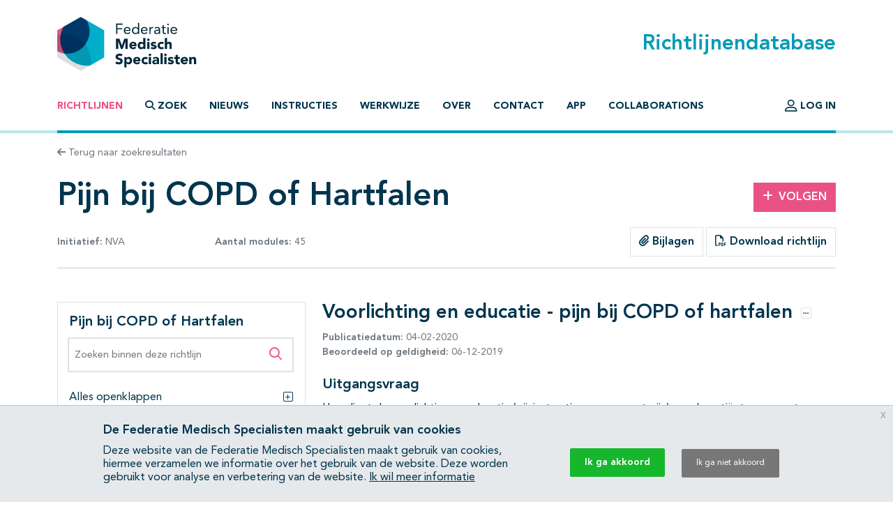

--- FILE ---
content_type: text/html; charset=UTF-8
request_url: https://richtlijnendatabase.nl/richtlijn/pijn_bij_patienten_met_gevorderde_stadia_van_copd_of_hartfalen/integrale_benadering_-_pijn_bij_copd/voorlichting_en_educatie_-_pijn_bij_copd.html
body_size: 21030
content:
<!DOCTYPE html><html class="no-js" lang="nl">
<head>
    <meta http-equiv="X-UA-Compatible" content="IE=edge">

    <meta charset="utf-8">
<meta property="og&#x3A;type" content="article">
<meta property="og&#x3A;title" content="Pijn&#x20;bij&#x20;COPD&#x20;of&#x20;Hartfalen">
<meta property="og&#x3A;image" content="https&#x3A;&#x2F;&#x2F;richtlijnendatabase.nl&#x2F;images&#x2F;logo-social.png">
<meta property="og&#x3A;description" content="Voorlichting&#x20;en&#x20;educatie&#x20;-&#x20;pijn&#x20;bij&#x20;COPD&#x20;of&#x20;hartfalen">
<meta name="viewport" content="width&#x3D;device-width,&#x20;maximum-scale&#x3D;2.0,&#x20;minimum-scale&#x3D;1.0,&#x20;initial-scale&#x3D;1.0">
<meta name="apple-mobile-web-app-capable" content="yes">
<meta name="msapplication-TileColor" content="&#x23;ffffff">
<meta name="msapplication-config" content="&#x2F;images&#x2F;iconpack&#x2F;browserconfig.xml&#x3F;1cb91424">
<meta name="theme-color" content="&#x23;ffffff">
	<title>Voorlichting en educatie - pijn bij COPD of hartfalen - Richtlijn - Richtlijnendatabase</title>
        <script >
    //<!--
    window.Application = window.Application || {};
window.Application.config = JSON.parse('\x5B\x5D');

    //-->
</script>    <script>
(function(i,s,o,g,r,a,m){i['GoogleAnalyticsObject']=r;i[r]=i[r]||function(){
(i[r].q=i[r].q||[]).push(arguments)},i[r].l=1*new Date();a=s.createElement(o),
m=s.getElementsByTagName(o)[0];a.async=1;a.src=g;m.parentNode.insertBefore(a,m)
})(window,document,'script','https://www.google-analytics.com/analytics.js','ga');
ga('create', 'UA-42540381-2');
ga('set', 'anonymizeIp', true);
ga('send', 'pageview');
ga('send', 'event', 'guideline/default', 'view', 'integrale_benadering_-_pijn_bij_copd/voorlichting_en_educatie_-_pijn_bij_copd', '0');
</script>

	<link href="&#x2F;images&#x2F;iconpack&#x2F;favicon.ico&#x3F;9804d7b5" rel="shortcut&#x20;icon">
<link href="&#x2F;images&#x2F;iconpack&#x2F;safari-pinned-tab.svg&#x3F;de3a28cc" rel="mask-icon">
<link href="&#x2F;images&#x2F;iconpack&#x2F;site.webmanifest&#x3F;f313b472" rel="manifest">
<link href="&#x2F;images&#x2F;iconpack&#x2F;favicon-16x16.png&#x3F;9592c4ff" rel="icon" sizes="16x16" type="image&#x2F;png">
<link href="&#x2F;images&#x2F;iconpack&#x2F;favicon-32x32.png&#x3F;8cefdb7d" rel="icon" sizes="32x32" type="image&#x2F;png">
<link href="&#x2F;images&#x2F;iconpack&#x2F;apple-touch-icon.png&#x3F;73c84f54" rel="apple-touch-icon" sizes="180x180">
<link href="&#x2F;assets&#x2F;dist&#x2F;common&#x2F;common.3103c576.css" media="all" rel="stylesheet" type="text&#x2F;css">
<link href="https&#x3A;&#x2F;&#x2F;richtlijnendatabase.nl&#x2F;richtlijn&#x2F;pijn_bij_patienten_met_gevorderde_stadia_van_copd_of_hartfalen&#x2F;integrale_benadering_-_pijn_bij_copd&#x2F;voorlichting_en_educatie_-_pijn_bij_copd.html" rel="canonical">
<link href="&#x2F;assets&#x2F;dist&#x2F;guideline&#x2F;guideline.de2b83cf.css" media="all" rel="stylesheet" type="text&#x2F;css">
<link href="&#x2F;assets&#x2F;dist&#x2F;guideline&#x2F;profound-search.087b8297.css" media="all" rel="stylesheet" type="text&#x2F;css">
<link href="&#x2F;assets&#x2F;dist&#x2F;guideline&#x2F;search.cd398747.css" media="all" rel="stylesheet" type="text&#x2F;css">
<link href="&#x2F;assets&#x2F;dist&#x2F;cookiecompliance&#x2F;notice.2261fec1.css" media="all" rel="stylesheet" type="text&#x2F;css">
</head>
<body id="body" class="guideline&#x20;has-guideline-navbar">
<script async src="https://www.googletagmanager.com/gtag/js?id=GTM-MW7CZV"></script><script>
window.dataLayer = window.dataLayer || [];
function gtag(){dataLayer.push(arguments);}
gtag('js', new Date());

gtag('config', 'GTM-MW7CZV');
gtag('config', 'GTM-MW7CZV', { 'anonymize_ip': true });
</script>

<div class="position-relative d-flex flex-column min-vh-100">

    <header class="main-header border-bottom border-primary-light border-width-1">
        <div class="main-header-top container pt-4 pb-3 d-flex justify-content-between align-items-center">
            <a class="logo" href="&#x2F;">
                <img src="/images/logo.svg?dbd77da5" alt="Home">
            </a>

            <h1 class="m-0 text-primary">Richtlijnendatabase</h1>
        </div>

        <div class="navigation container">
            <nav class="navbar navbar-expand-lg navbar-light border-bottom border-primary border-width-1 mb-n1">
                <div class="mx-auto">
                    <a class="navbar-toggler btn" href="&#x2F;zoek">
                        <span class="fa-solid fa-search" aria-hidden="true"></span>
                        Zoek                    </a>
                    <button class="navbar-toggler btn" type="button" data-bs-toggle="collapse" data-bs-target="#main-navigation" aria-controls="main-navigation" aria-expanded="false">
                        <span class="fa-solid fa-bars" aria-hidden="true"></span>
                        <span class="fa-solid fa-times" aria-hidden="true"></span>
                        Menu                    </button>
                </div>

                <div class="collapse navbar-collapse" id="main-navigation">
                    <ul class="navbar-nav&#x20;flex-column&#x20;flex-lg-row&#x20;me-auto">
                            
        
        <li class="nav-item">
            <a class="nav-link active" href="&#x2F;">
                                Richtlijnen            </a>

                    </li>
                            
        
        <li class="nav-item">
            <a class="nav-link nav-link-collapse" data-bs-toggle="collapse" href="#search-form-wrapper" role="button" aria-expanded="false" aria-controls="search-form-wrapper">
                                        <span class="fa-solid&#x20;fa-magnifying-glass" aria-hidden="true"></span>
                                            <span class="fa-solid&#x20;fa-times" aria-hidden="true"></span>
                                    Zoek            </a>

                    </li>
                            
        
        <li class="nav-item">
            <a class="nav-link" href="&#x2F;nieuws">
                                Nieuws            </a>

                    </li>
                            
        
        <li class="nav-item">
            <a class="nav-link" href="&#x2F;instructies.html">
                                Instructies            </a>

                    </li>
                            
        
        <li class="nav-item">
            <a class="nav-link" href="&#x2F;werkwijze.html">
                                Werkwijze            </a>

                    </li>
                            
        
        <li class="nav-item">
            <a class="nav-link" href="&#x2F;over_deze_site.html">
                                Over            </a>

                    </li>
                            
        
        <li class="nav-item">
            <a class="nav-link" href="&#x2F;contact">
                                Contact            </a>

                    </li>
                            
        
        <li class="nav-item">
            <a class="nav-link" href="&#x2F;app.html">
                                App            </a>

                    </li>
                            
        
        <li class="nav-item">
            <a class="nav-link" href="&#x2F;collaborations.html">
                                Collaborations            </a>

                    </li>
    </ul>
                    <ul class="navbar-nav&#x20;flex-column&#x20;flex-lg-row">
                                    
        
        <li class="nav-item">
            <a class="nav-link" href="&#x2F;login.html">
                                        <span class="fa-regular&#x20;fa-user-large&#x20;fa-lg" aria-hidden="true"></span>
                                    Log in            </a>

                    </li>
            </ul>
                </div>
            </nav>
        </div>
    </header>

    <main class="main-content">
        <div id="search-form-wrapper" class="collapse">
    <div class="jumbotron mb-0">
        <div class="container">
            
            <form method="GET" name="search_form" class="search-form" role="search" action="&#x2F;zoek" id="search_form">
            <div class="input-group">
                <label class="visually-hidden" for="search_form_query">Zoek op richtlijn of trefwoord</label>                <input type="search" name="query" id="search_form_query" class="form-control&#x20;form-control-lg&#x20;border-0&#x20;shadow" autocomplete="off" placeholder="Zoek&#x20;op&#x20;richtlijn&#x20;of&#x20;trefwoord" data-autocomplete="&#x2F;autocomplete" value="">
                <button class="btn btn-secondary ms-md-3 px-md-5" type="submit">
                    <span class="fa-solid fa-search" aria-hidden="true"></span>
                    <span class="d-none d-md-inline-block ms-1">Zoeken</span>
                </button>
            </div>

            </form>        </div>
    </div>
</div>

<div class="container mt-3 mb-4">
    <a class="text-decoration-none text-body-secondary font-size-sm" href="&#x2F;zoek">
    <span class="fa-solid fa-arrow-left" aria-hidden="true"></span>
    Terug naar zoekresultaten
</a></div>

<div class="container mb-5">
    <div class="row align-items-center mb-3">
        <div class="col-md mb-3 mb-md-0">
            <h1 class="mb-0">Pijn bij COPD of Hartfalen</h1>
        </div>

                    <div class="col-md-3 col-lg-2 text-md-end">
                <a class="btn btn-secondary" href="&#x2F;user&#x2F;auth&#x2F;login" data-fancybox data-type="ajax" rel="nofollow">
    <span class="fa-solid fa-plus me-2" aria-hidden="true"></span>Volgen
</a>            </div>
            </div>

    <div class="row align-items-center mb-3">
        <div class="col-lg-4 mb-3 mb-lg-0">
            <div class="d-flex justify-content-between text-body-secondary font-size-sm text-nowrap flex-wrap">
                <span>
                    <strong>Initiatief:</strong>

                    
                                                                                NVA                        
                                    </span>

                                    <span>
                        <strong>Aantal modules:</strong>
                        45                    </span>
                
                            </div>
        </div>

        <div class="col-lg text-lg-end">
                            <div class="btn-group" role="group">
                                            <a href="#related_products_wrapper" class="btn border">
                            <span class="fa-solid fa-paperclip" aria-hidden="true"></span>
                            Bijlagen                        </a>
                    
                                    </div>
            
                            <a class="btn border" href="&#x2F;pdf&#x3F;g&#x3D;700&amp;m&#x3D;19470" data-fancybox data-type="ajax">
                    <span class="fa-regular fa-file-pdf" aria-hidden="true"></span>
                    Download richtlijn                </a>
                    </div>
    </div>

    <hr class="mb-lg-5 mb-3">

    <nav class="guideline-navbar navbar py-0 px-4 navbar-light bg-white sticky-top shadow d-lg-none">
        <strong>Pijn bij COPD of Hartfalen</strong>
        <button class="btn btn-sm" data-bs-toggle="collapse" data-bs-target="#guideline-navbar" aria-expanded="false" aria-controls="guideline-navbar">
            <span class="fa-stack" aria-hidden="true">
                <span class="fa-solid fa-bars fa-stack-1x"></span>
                <span class="fa-regular fa-search fa-stack-1x ms-2"></span>
            </span>
            <span class="visually-hidden">Open inhoudsopgave</span>
        </button>
    </nav>

    <div class="row mt-5">

        <div class="guideline-navigation-container col-lg-4">

            <div class="guideline-navigation collapse navbar-collapse d-lg-block" id="guideline-navbar">
                <div class="row g-0 h-100">

                    <div class="col-12 col-md-8 col-lg-12 bg-white order-2 order-md-1 h-100 guideline-navigation-scroll">

                        <div class="p-3">
                            <h4>Pijn bij COPD of Hartfalen</h4>

                            <div class="profound-search-container mb-4">
                                <div class="profound-search-container"><form method="get" name="profoundSearchForm" role="search" action="&#x2F;richtlijn&#x2F;zoek&#x2F;pijn_bij_patienten_met_gevorderde_stadia_van_copd_of_hartfalen" id="profoundSearchForm_1285622170">
    <div class="input-group h-100">
        <label class="visually-hidden" for="profoundSearchForm_query">Zoeken binnen deze richtlijn</label><input type="search" name="query" id="profoundSearchForm_query" class="form-control&#x20;form-control-md&#x20;input-error" autocomplete="off" placeholder="Zoeken&#x20;binnen&#x20;deze&#x20;richtlijn" value="">
        <button type="submit" class="btn btn-lg text-secondary">
            <span class="fa-regular fa-search" aria-hidden="true"></span>
            <span class="visually-hidden">Zoeken binnen deze richtlijn</span>
        </button>
    </div>
</form></div>                            </div>

                                                            <div class="d-flex justify-content-between collapse-wrapper">
                                    <span>Alles openklappen</span>
                                    <button class="btn p-0" data-toggle="multi" data-expand-target=".nav.flex-column" data-toggle-target=".collapse-wrapper">
                                        <span class="fa-light fa-square-plus" aria-hidden="true"></span>
                                        <span class="visually-hidden">Alles openklappen</span>
                                    </button>
                                </div>

                                <div class="d-none justify-content-between collapse-wrapper">
                                    <span>Alles dichtklappen</span>
                                    <button class="btn p-0" data-toggle="multi" data-collapse-target=".nav.flex-column" data-toggle-target=".collapse-wrapper">
                                        <span class="fa-light fa-square-minus" aria-hidden="true"></span>
                                        <span class="visually-hidden">Alles dichtklappen</span>
                                    </button>
                                </div>
                                                    </div>

                        <hr/>

                        <nav class="pt-3"><ol class="nav&#x20;flex-column&#x20;nav-ordered"><li class="nav-item"><div class="nav-link d-flex"><a class="text-decoration-none mx-2" href="&#x2F;richtlijn&#x2F;pijn_bij_patienten_met_gevorderde_stadia_van_copd_of_hartfalen&#x2F;diagnostiek_-_pijn_bij_copd.html">Diagnostiek</a><button  class="btn&#x20;btn-collapse&#x20;p-0&#x20;ms-auto" data-bs-toggle="collapse" data-bs-target="&#x23;page-12691" aria-expanded="false" aria-controls="page-12691">    <span class="fa-light fa-square-plus" aria-hidden="true"></span>    <span class="visually-hidden">Subpagina&#039;s open- en dichtklappen</span></button></div><div class="collapse" id="page-12691"><ol class="nav&#x20;flex-column&#x20;nav-ordered"><li class="nav-item"><div class="nav-link d-flex"><a class="text-decoration-none mx-2" href="&#x2F;richtlijn&#x2F;pijn_bij_patienten_met_gevorderde_stadia_van_copd_of_hartfalen&#x2F;diagnostiek_-_pijn_bij_copd&#x2F;anamnese_-_pijn_bij_copd.html">Anamnese</a></div></li>
<li class="nav-item"><div class="nav-link d-flex"><a class="text-decoration-none mx-2" href="&#x2F;richtlijn&#x2F;pijn_bij_patienten_met_gevorderde_stadia_van_copd_of_hartfalen&#x2F;diagnostiek_-_pijn_bij_copd&#x2F;pijnmeting_-_pijn_bij_copd.html">Pijnmeting</a></div></li>
<li class="nav-item"><div class="nav-link d-flex"><a class="text-decoration-none mx-2" href="&#x2F;richtlijn&#x2F;pijn_bij_patienten_met_gevorderde_stadia_van_copd_of_hartfalen&#x2F;diagnostiek_-_pijn_bij_copd&#x2F;lichamelijk_onderzoek_en_aanvullende_diagnostiek_-_pijn_bij_copd.html">Lichamelijk onderzoek en aanvullende diagnostiek</a></div></li></ol></div></li>
<li class="nav-item"><div class="nav-link d-flex"><a class="text-decoration-none mx-2" href="&#x2F;richtlijn&#x2F;pijn_bij_patienten_met_gevorderde_stadia_van_copd_of_hartfalen&#x2F;integrale_benadering_-_pijn_bij_copd.html">Integrale benadering</a><button  class="btn&#x20;btn-collapse&#x20;p-0&#x20;ms-auto" data-bs-toggle="collapse" data-bs-target="&#x23;page-12696" aria-expanded="true" aria-controls="page-12696">    <span class="fa-light fa-square-plus" aria-hidden="true"></span>    <span class="visually-hidden">Subpagina&#039;s open- en dichtklappen</span></button></div><div class="collapse show" id="page-12696"><ol class="nav&#x20;flex-column&#x20;nav-ordered"><li class="nav-item"><div class="nav-link d-flex"><a class="text-decoration-none mx-2" href="&#x2F;richtlijn&#x2F;pijn_bij_patienten_met_gevorderde_stadia_van_copd_of_hartfalen&#x2F;integrale_benadering_-_pijn_bij_copd&#x2F;multidimensionele_benadering_van_pijn_-_pijn_bij_copd.html">Multidimensionele benadering van pijn</a></div></li>
<li class="nav-item"><div class="nav-link d-flex active"><a class="text-decoration-none mx-2" href="&#x2F;richtlijn&#x2F;pijn_bij_patienten_met_gevorderde_stadia_van_copd_of_hartfalen&#x2F;integrale_benadering_-_pijn_bij_copd&#x2F;voorlichting_en_educatie_-_pijn_bij_copd.html">Voorlichting en educatie</a></div></li>
<li class="nav-item"><div class="nav-link d-flex"><a class="text-decoration-none mx-2" href="&#x2F;richtlijn&#x2F;pijn_bij_patienten_met_gevorderde_stadia_van_copd_of_hartfalen&#x2F;integrale_benadering_-_pijn_bij_copd&#x2F;therapietrouw_-_pijn_bij_copd.html">Therapietrouw</a></div></li>
<li class="nav-item"><div class="nav-link d-flex"><a class="text-decoration-none mx-2" href="&#x2F;richtlijn&#x2F;pijn_bij_patienten_met_gevorderde_stadia_van_copd_of_hartfalen&#x2F;integrale_benadering_-_pijn_bij_copd&#x2F;zelfmanagement_-_pijn_bij_copd.html">Zelfmanagement</a></div></li>
<li class="nav-item"><div class="nav-link d-flex"><a class="text-decoration-none mx-2" href="&#x2F;richtlijn&#x2F;pijn_bij_patienten_met_gevorderde_stadia_van_copd_of_hartfalen&#x2F;integrale_benadering_-_pijn_bij_copd&#x2F;ondersteunende_zorg_-_pijn_bij_copd.html">Ondersteunende zorg</a></div></li>
<li class="nav-item"><div class="nav-link d-flex"><a class="text-decoration-none mx-2" href="&#x2F;richtlijn&#x2F;pijn_bij_patienten_met_gevorderde_stadia_van_copd_of_hartfalen&#x2F;integrale_benadering_-_pijn_bij_copd&#x2F;continuiteit_en_coordinatie_van_zorg_-_pijn_bij_copd.html">Continuïteit en coördinatie van zorg</a></div></li></ol></div></li>
<li class="nav-item"><div class="nav-link d-flex"><a class="text-decoration-none mx-2" href="&#x2F;richtlijn&#x2F;pijn_bij_patienten_met_gevorderde_stadia_van_copd_of_hartfalen&#x2F;beleid_en_behandeling_-_pijn_bij_copd.html">Beleid en behandeling</a><button  class="btn&#x20;btn-collapse&#x20;p-0&#x20;ms-auto" data-bs-toggle="collapse" data-bs-target="&#x23;page-12702" aria-expanded="false" aria-controls="page-12702">    <span class="fa-light fa-square-plus" aria-hidden="true"></span>    <span class="visually-hidden">Subpagina&#039;s open- en dichtklappen</span></button></div><div class="collapse" id="page-12702"><ol class="nav&#x20;flex-column&#x20;nav-ordered"><li class="nav-item"><div class="nav-link d-flex"><a class="text-decoration-none mx-2" href="&#x2F;richtlijn&#x2F;pijn_bij_patienten_met_gevorderde_stadia_van_copd_of_hartfalen&#x2F;beleid_en_behandeling_-_pijn_bij_copd&#x2F;causale_behandeling_-_pijn_bij_copd.html">Causale behandeling</a></div></li>
<li class="nav-item"><div class="nav-link d-flex"><a class="text-decoration-none mx-2" href="&#x2F;richtlijn&#x2F;pijn_bij_patienten_met_gevorderde_stadia_van_copd_of_hartfalen&#x2F;beleid_en_behandeling_-_pijn_bij_copd&#x2F;niet-medicamenteuze_behandeling_-_pijn_bij_copd.html">Niet-medicamenteuze behandeling</a><button  class="btn&#x20;btn-collapse&#x20;p-0&#x20;ms-auto" data-bs-toggle="collapse" data-bs-target="&#x23;page-12704" aria-expanded="false" aria-controls="page-12704">    <span class="fa-light fa-square-plus" aria-hidden="true"></span>    <span class="visually-hidden">Subpagina&#039;s open- en dichtklappen</span></button></div><div class="collapse" id="page-12704"><ol class="nav&#x20;flex-column&#x20;nav-ordered"><li class="nav-item"><div class="nav-link d-flex"><a class="text-decoration-none mx-2" href="&#x2F;richtlijn&#x2F;pijn_bij_patienten_met_gevorderde_stadia_van_copd_of_hartfalen&#x2F;beleid_en_behandeling_-_pijn_bij_copd&#x2F;niet-medicamenteuze_behandeling_-_pijn_bij_copd&#x2F;warmtetherapie_-_pijn_bij_copd.html">Warmtetherapie</a></div></li>
<li class="nav-item"><div class="nav-link d-flex"><a class="text-decoration-none mx-2" href="&#x2F;richtlijn&#x2F;pijn_bij_patienten_met_gevorderde_stadia_van_copd_of_hartfalen&#x2F;beleid_en_behandeling_-_pijn_bij_copd&#x2F;niet-medicamenteuze_behandeling_-_pijn_bij_copd&#x2F;massage_-_pijn_bij_copd.html">Massage</a></div></li>
<li class="nav-item"><div class="nav-link d-flex"><a class="text-decoration-none mx-2" href="&#x2F;richtlijn&#x2F;pijn_bij_patienten_met_gevorderde_stadia_van_copd_of_hartfalen&#x2F;beleid_en_behandeling_-_pijn_bij_copd&#x2F;niet-medicamenteuze_behandeling_-_pijn_bij_copd&#x2F;oefentherapie_-_pijn_bij_copd.html">Oefentherapie</a></div></li>
<li class="nav-item"><div class="nav-link d-flex"><a class="text-decoration-none mx-2" href="&#x2F;richtlijn&#x2F;pijn_bij_patienten_met_gevorderde_stadia_van_copd_of_hartfalen&#x2F;beleid_en_behandeling_-_pijn_bij_copd&#x2F;niet-medicamenteuze_behandeling_-_pijn_bij_copd&#x2F;ontspanningsoefeningen_en_geleide_verbeelding_-_pijn_bij_copd.html">Ontspanningsoefeningen en geleide verbeelding</a></div></li>
<li class="nav-item"><div class="nav-link d-flex"><a class="text-decoration-none mx-2" href="&#x2F;richtlijn&#x2F;pijn_bij_patienten_met_gevorderde_stadia_van_copd_of_hartfalen&#x2F;beleid_en_behandeling_-_pijn_bij_copd&#x2F;niet-medicamenteuze_behandeling_-_pijn_bij_copd&#x2F;cognitieve_gedragstherapie_-_pijn_bij_copd.html">Cognitieve gedragstherapie</a></div></li>
<li class="nav-item"><div class="nav-link d-flex"><a class="text-decoration-none mx-2" href="&#x2F;richtlijn&#x2F;pijn_bij_patienten_met_gevorderde_stadia_van_copd_of_hartfalen&#x2F;beleid_en_behandeling_-_pijn_bij_copd&#x2F;niet-medicamenteuze_behandeling_-_pijn_bij_copd&#x2F;tens_-_pijn_bij_copd.html">TENS</a></div></li></ol></div></li>
<li class="nav-item"><div class="nav-link d-flex"><a class="text-decoration-none mx-2" href="&#x2F;richtlijn&#x2F;pijn_bij_patienten_met_gevorderde_stadia_van_copd_of_hartfalen&#x2F;beleid_en_behandeling_-_pijn_bij_copd&#x2F;medicamenteuze_behandeling_-_pijn_bij_copd.html">Medicamenteuze behandeling</a><button  class="btn&#x20;btn-collapse&#x20;p-0&#x20;ms-auto" data-bs-toggle="collapse" data-bs-target="&#x23;page-12711" aria-expanded="false" aria-controls="page-12711">    <span class="fa-light fa-square-plus" aria-hidden="true"></span>    <span class="visually-hidden">Subpagina&#039;s open- en dichtklappen</span></button></div><div class="collapse" id="page-12711"><ol class="nav&#x20;flex-column&#x20;nav-ordered"><li class="nav-item"><div class="nav-link d-flex"><a class="text-decoration-none mx-2" href="&#x2F;richtlijn&#x2F;pijn_bij_patienten_met_gevorderde_stadia_van_copd_of_hartfalen&#x2F;beleid_en_behandeling_-_pijn_bij_copd&#x2F;medicamenteuze_behandeling_-_pijn_bij_copd&#x2F;algemene_aanbevelingen_-_pijn_bij_copd.html">Algemene aanbevelingen</a></div></li>
<li class="nav-item"><div class="nav-link d-flex"><a class="text-decoration-none mx-2" href="&#x2F;richtlijn&#x2F;pijn_bij_patienten_met_gevorderde_stadia_van_copd_of_hartfalen&#x2F;beleid_en_behandeling_-_pijn_bij_copd&#x2F;medicamenteuze_behandeling_-_pijn_bij_copd&#x2F;paracetamol_-_pijn_bij_copd.html">Paracetamol</a></div></li>
<li class="nav-item"><div class="nav-link d-flex"><a class="text-decoration-none mx-2" href="&#x2F;richtlijn&#x2F;pijn_bij_patienten_met_gevorderde_stadia_van_copd_of_hartfalen&#x2F;beleid_en_behandeling_-_pijn_bij_copd&#x2F;medicamenteuze_behandeling_-_pijn_bij_copd&#x2F;nsaid_s_-_pijn_bij_copd.html">NSAID’s</a></div></li>
<li class="nav-item"><div class="nav-link d-flex"><a class="text-decoration-none mx-2" href="&#x2F;richtlijn&#x2F;pijn_bij_patienten_met_gevorderde_stadia_van_copd_of_hartfalen&#x2F;beleid_en_behandeling_-_pijn_bij_copd&#x2F;medicamenteuze_behandeling_-_pijn_bij_copd&#x2F;zwakwerkende_opioiden_-_pijn_bij_copd.html">Zwakwerkende opioïden</a></div></li>
<li class="nav-item"><div class="nav-link d-flex"><a class="text-decoration-none mx-2" href="&#x2F;richtlijn&#x2F;pijn_bij_patienten_met_gevorderde_stadia_van_copd_of_hartfalen&#x2F;beleid_en_behandeling_-_pijn_bij_copd&#x2F;medicamenteuze_behandeling_-_pijn_bij_copd&#x2F;sterkwerkende_opioiden_-_pijn_bij_copd.html">Sterkwerkende opioïden</a></div></li>
<li class="nav-item"><div class="nav-link d-flex"><a class="text-decoration-none mx-2" href="&#x2F;richtlijn&#x2F;pijn_bij_patienten_met_gevorderde_stadia_van_copd_of_hartfalen&#x2F;beleid_en_behandeling_-_pijn_bij_copd&#x2F;medicamenteuze_behandeling_-_pijn_bij_copd&#x2F;opioidrotatie_-_pijn_bij_copd.html">Opioïdrotatie</a></div></li>
<li class="nav-item"><div class="nav-link d-flex"><a class="text-decoration-none mx-2" href="&#x2F;richtlijn&#x2F;pijn_bij_patienten_met_gevorderde_stadia_van_copd_of_hartfalen&#x2F;beleid_en_behandeling_-_pijn_bij_copd&#x2F;medicamenteuze_behandeling_-_pijn_bij_copd&#x2F;doorbraakpijn_-_pijn_bij_copd.html">Doorbraakpijn</a></div></li>
<li class="nav-item"><div class="nav-link d-flex"><a class="text-decoration-none mx-2" href="&#x2F;richtlijn&#x2F;pijn_bij_patienten_met_gevorderde_stadia_van_copd_of_hartfalen&#x2F;beleid_en_behandeling_-_pijn_bij_copd&#x2F;medicamenteuze_behandeling_-_pijn_bij_copd&#x2F;toediening_van_opioiden_dosering_en_dosistitratie_-_pijn_bij_copd.html">Toediening van opioïden, dosering en dosistitratie</a></div></li>
<li class="nav-item"><div class="nav-link d-flex"><a class="text-decoration-none mx-2" href="&#x2F;richtlijn&#x2F;pijn_bij_patienten_met_gevorderde_stadia_van_copd_of_hartfalen&#x2F;beleid_en_behandeling_-_pijn_bij_copd&#x2F;medicamenteuze_behandeling_-_pijn_bij_copd&#x2F;behandeling_van_bijwerkingen_van_opioiden_-_pijn_bij_copd.html">Behandeling van bijwerkingen van opioïden</a><button  class="btn&#x20;btn-collapse&#x20;p-0&#x20;ms-auto" data-bs-toggle="collapse" data-bs-target="&#x23;page-12720" aria-expanded="false" aria-controls="page-12720">    <span class="fa-light fa-square-plus" aria-hidden="true"></span>    <span class="visually-hidden">Subpagina&#039;s open- en dichtklappen</span></button></div><div class="collapse" id="page-12720"><ol class="nav&#x20;flex-column&#x20;nav-ordered"><li class="nav-item"><div class="nav-link d-flex"><a class="text-decoration-none mx-2" href="&#x2F;richtlijn&#x2F;pijn_bij_patienten_met_gevorderde_stadia_van_copd_of_hartfalen&#x2F;beleid_en_behandeling_-_pijn_bij_copd&#x2F;medicamenteuze_behandeling_-_pijn_bij_copd&#x2F;behandeling_van_bijwerkingen_van_opioiden_-_pijn_bij_copd&#x2F;misselijkheid_en_braken_-_pijn_bij_copd.html">Misselijkheid en braken</a></div></li>
<li class="nav-item"><div class="nav-link d-flex"><a class="text-decoration-none mx-2" href="&#x2F;richtlijn&#x2F;pijn_bij_patienten_met_gevorderde_stadia_van_copd_of_hartfalen&#x2F;beleid_en_behandeling_-_pijn_bij_copd&#x2F;medicamenteuze_behandeling_-_pijn_bij_copd&#x2F;behandeling_van_bijwerkingen_van_opioiden_-_pijn_bij_copd&#x2F;obstipatie_-_pijn_bij_copd.html">Obstipatie</a></div></li>
<li class="nav-item"><div class="nav-link d-flex"><a class="text-decoration-none mx-2" href="&#x2F;richtlijn&#x2F;pijn_bij_patienten_met_gevorderde_stadia_van_copd_of_hartfalen&#x2F;beleid_en_behandeling_-_pijn_bij_copd&#x2F;medicamenteuze_behandeling_-_pijn_bij_copd&#x2F;behandeling_van_bijwerkingen_van_opioiden_-_pijn_bij_copd&#x2F;sedatie_-_pijn_bij_copd.html">Sedatie</a></div></li>
<li class="nav-item"><div class="nav-link d-flex"><a class="text-decoration-none mx-2" href="&#x2F;richtlijn&#x2F;pijn_bij_patienten_met_gevorderde_stadia_van_copd_of_hartfalen&#x2F;beleid_en_behandeling_-_pijn_bij_copd&#x2F;medicamenteuze_behandeling_-_pijn_bij_copd&#x2F;behandeling_van_bijwerkingen_van_opioiden_-_pijn_bij_copd&#x2F;droge_mond_-_pijn_bij_copd.html">Droge mond</a></div></li>
<li class="nav-item"><div class="nav-link d-flex"><a class="text-decoration-none mx-2" href="&#x2F;richtlijn&#x2F;pijn_bij_patienten_met_gevorderde_stadia_van_copd_of_hartfalen&#x2F;beleid_en_behandeling_-_pijn_bij_copd&#x2F;medicamenteuze_behandeling_-_pijn_bij_copd&#x2F;behandeling_van_bijwerkingen_van_opioiden_-_pijn_bij_copd&#x2F;cognitieve_veranderingen_hallucinaties_en_of_delier_-_pijn_bij_copd.html">Cognitieve veranderingen, hallucinaties en/of delier</a></div></li>
<li class="nav-item"><div class="nav-link d-flex"><a class="text-decoration-none mx-2" href="&#x2F;richtlijn&#x2F;pijn_bij_patienten_met_gevorderde_stadia_van_copd_of_hartfalen&#x2F;beleid_en_behandeling_-_pijn_bij_copd&#x2F;medicamenteuze_behandeling_-_pijn_bij_copd&#x2F;behandeling_van_bijwerkingen_van_opioiden_-_pijn_bij_copd&#x2F;jeuk_-_pijn_bij_copd.html">Jeuk</a></div></li>
<li class="nav-item"><div class="nav-link d-flex"><a class="text-decoration-none mx-2" href="&#x2F;richtlijn&#x2F;pijn_bij_patienten_met_gevorderde_stadia_van_copd_of_hartfalen&#x2F;beleid_en_behandeling_-_pijn_bij_copd&#x2F;medicamenteuze_behandeling_-_pijn_bij_copd&#x2F;behandeling_van_bijwerkingen_van_opioiden_-_pijn_bij_copd&#x2F;urineretentie_-_pijn_bij_copd.html">Urineretentie</a></div></li>
<li class="nav-item"><div class="nav-link d-flex"><a class="text-decoration-none mx-2" href="&#x2F;richtlijn&#x2F;pijn_bij_patienten_met_gevorderde_stadia_van_copd_of_hartfalen&#x2F;beleid_en_behandeling_-_pijn_bij_copd&#x2F;medicamenteuze_behandeling_-_pijn_bij_copd&#x2F;behandeling_van_bijwerkingen_van_opioiden_-_pijn_bij_copd&#x2F;myoclonieen_-_pijn_bij_copd.html">Myoclonieën</a></div></li>
<li class="nav-item"><div class="nav-link d-flex"><a class="text-decoration-none mx-2" href="&#x2F;richtlijn&#x2F;pijn_bij_patienten_met_gevorderde_stadia_van_copd_of_hartfalen&#x2F;beleid_en_behandeling_-_pijn_bij_copd&#x2F;medicamenteuze_behandeling_-_pijn_bij_copd&#x2F;behandeling_van_bijwerkingen_van_opioiden_-_pijn_bij_copd&#x2F;ademdepressie_-_pijn_bij_copd.html">Ademdepressie</a></div></li></ol></div></li>
<li class="nav-item"><div class="nav-link d-flex"><a class="text-decoration-none mx-2" href="&#x2F;richtlijn&#x2F;pijn_bij_patienten_met_gevorderde_stadia_van_copd_of_hartfalen&#x2F;beleid_en_behandeling_-_pijn_bij_copd&#x2F;medicamenteuze_behandeling_-_pijn_bij_copd&#x2F;geneesmiddeleninteracties_-_pijn_bij_copd.html">Geneesmiddeleninteracties</a></div></li></ol></div></li></ol></div></li>
<li class="nav-item"><div class="nav-link d-flex"><a class="text-decoration-none mx-2" href="&#x2F;richtlijn&#x2F;pijn_bij_patienten_met_gevorderde_stadia_van_copd_of_hartfalen&#x2F;speciale_patientengroepen_-_pijn_bij_copd.html">Speciale patiëntengroepen</a><button  class="btn&#x20;btn-collapse&#x20;p-0&#x20;ms-auto" data-bs-toggle="collapse" data-bs-target="&#x23;page-12722" aria-expanded="false" aria-controls="page-12722">    <span class="fa-light fa-square-plus" aria-hidden="true"></span>    <span class="visually-hidden">Subpagina&#039;s open- en dichtklappen</span></button></div><div class="collapse" id="page-12722"><ol class="nav&#x20;flex-column&#x20;nav-ordered"><li class="nav-item"><div class="nav-link d-flex"><a class="text-decoration-none mx-2" href="&#x2F;richtlijn&#x2F;pijn_bij_patienten_met_gevorderde_stadia_van_copd_of_hartfalen&#x2F;speciale_patientengroepen_-_pijn_bij_copd&#x2F;patienten_met_nierfunctiestoornissen_-_pijn_bij_copd.html">Patiënten met nierfunctiestoornissen</a></div></li>
<li class="nav-item"><div class="nav-link d-flex"><a class="text-decoration-none mx-2" href="&#x2F;richtlijn&#x2F;pijn_bij_patienten_met_gevorderde_stadia_van_copd_of_hartfalen&#x2F;speciale_patientengroepen_-_pijn_bij_copd&#x2F;patienten_met_leverfunctiestoornissen_-_pijn_bij_copd.html">Patiënten met leverfunctiestoornissen</a></div></li>
<li class="nav-item"><div class="nav-link d-flex"><a class="text-decoration-none mx-2" href="&#x2F;richtlijn&#x2F;pijn_bij_patienten_met_gevorderde_stadia_van_copd_of_hartfalen&#x2F;speciale_patientengroepen_-_pijn_bij_copd&#x2F;oudere_pati_nten_-_pijn_bij_copd.html">Oudere patiënten</a></div></li>
<li class="nav-item"><div class="nav-link d-flex"><a class="text-decoration-none mx-2" href="&#x2F;richtlijn&#x2F;pijn_bij_patienten_met_gevorderde_stadia_van_copd_of_hartfalen&#x2F;speciale_patientengroepen_-_pijn_bij_copd&#x2F;patienten_in_de_stervensfase_-_pijn_bij_copd.html">Patiënten in de stervensfase</a></div></li></ol></div></li></ol></nav>
                        <nav class="">
                            <ul class="nav flex-column">
                                                                    <li class="nav-item">
                                        <a href="#related_products_wrapper" class="nav-link">
                                            Bijlagen                                        </a>
                                    </li>
                                
                                                            </ul>
                        </nav>

                    </div>

                    <div class="col-12 col-md-4 d-lg-none order-1 order-md-2">
                        <button class="btn btn-light btn-lg rounded-circle m-3 ms-auto d-none d-md-block" data-bs-toggle="collapse" data-bs-target="#guideline-navbar" aria-expanded="false" aria-controls="guideline-navbar">
                            <span class="fa-solid fa-times align-middle" aria-hidden="true"></span>
                            <span class="visually-hidden">Sluit inhoudsopgave</span>
                        </button>

                        <nav class="navbar navbar-light bg-white border-bottom py-2 px-3 d-md-none">
                            <strong>Inhoudsopgave</strong>
                            <button class="btn btn-sm" data-bs-toggle="collapse" data-bs-target="#guideline-navbar" aria-expanded="false" aria-controls="guideline-navbar">
                                <span class="fa-solid fa-times" aria-hidden="true"></span>
                                <span class="visually-hidden">Sluit inhoudsopgave</span>
                            </button>
                        </nav>
                    </div>

                </div>
            </div>

        </div>

        <div class="guideline-article-container col-lg-8">
            <article class="module article mb-5">

                <header class="row mb-4">
                    <div class="col-12 col-sm">
                        <div class="mb-2">
                            <h1 class="h3 d-inline">Voorlichting en educatie - pijn bij COPD of hartfalen</h1>

                                                            <button class="btn btn-tooltip-xs border mb-2 ms-2" data-bs-toggle="tooltip" data-bs-trigger="click" data-bs-placement="top" data-bs-title="&lt;a&#x20;class&#x3D;&quot;&quot;&#x20;href&#x3D;&quot;&amp;&#x23;x2F&#x3B;user&amp;&#x23;x2F&#x3B;auth&amp;&#x23;x2F&#x3B;login&quot;&#x20;data-fancybox&#x20;data-type&#x3D;&quot;ajax&quot;&#x20;rel&#x3D;&quot;nofollow&quot;&gt;&#x0A;&#x20;&#x20;&#x20;&#x20;&lt;span&#x20;class&#x3D;&quot;fa-solid&#x20;fa-plus&#x20;me-2&quot;&#x20;aria-hidden&#x3D;&quot;true&quot;&gt;&lt;&#x2F;span&gt;Volgen&#x0A;&lt;&#x2F;a&gt;&lt;a&#x20;class&#x3D;&quot;share-btn&quot;&#x20;href&#x3D;&quot;&#x23;&quot;&gt;&#x20;&#x20;&#x20;&#x20;&lt;span&#x20;class&#x3D;&quot;fa-solid&#x20;fa-link&#x20;fa-sm&#x20;me-2&quot;&#x20;aria-hidden&#x3D;&quot;true&quot;&gt;&lt;&#x2F;span&gt;Delen&lt;&#x2F;a&gt;" data-bs-html="true">
                                    <span class="fa-regular fa-ellipsis-h d-block" aria-hidden="true"></span>
                                    <span class="visually-hidden">Opties</span>
                                </button>
                                                    </div>

                                                    <div class="text-body-secondary font-size-sm">
                                <strong>Publicatiedatum:</strong>
                                04-02-2020                            </div>
                        
                                                    <div class="text-body-secondary font-size-sm">
                                <strong>Beoordeeld op geldigheid:</strong>
                                06-12-2019                            </div>
                                            </div>

                                                        </header>

                
                
                
                
<section id="starting_question_wrapper" class="my-3"><h2 class='h4'>Uitgangsvraag</h2><div  id="starting_question" class="module-content&#x20;module-content-editable"><p>Hoe dient de voorlichting en educatie (pijninstructie, omgaan met pijn) van de patiënt gegeven te worden bij patiënten met gevorderde stadia van COPD of hartfalen?</p></div></section><section id="recommendations_wrapper" class="my-3"><h2 class='h4'>Aanbeveling</h2><div  id="recommendations" class="bg-rdb-gray&#x20;border&#x20;p-3&#x20;module-content&#x20;module-content-editable"><ul>
<li>Geef patiënten met pijn bij gevorderde stadia van COPD of hartfalen en hun naasten voorlichting over pijn en de eventuele behandeling ervan.</li>
<li>Pas de gegeven informatie aan op het kennis- en opleidingsniveau van de patiënt, de pijnbehandeling en diens conditie.</li>
<li>Betrek ook de naasten bij de voorlichting wanneer mogelijk en na akkoord van de patiënt.</li>
<li>Zorg ervoor dat pijnvoorlichting en educatie zo veel mogelijk gegeven wordt door zowel de arts als door de verpleegkundige.</li>
<li>Gebruik voor de inhoud van de voorlichting tenminste de onderwerpen zoals beschreven in tabel 1 van hoofdstuk 8 (Voorlichting en educatie) van de <a href="https://www.anesthesiologie.nl/uploads/files/KD_RL_Pijn_bij_kanker.pdf#page=249" target="_blank" rel="noopener">NVA_richtlijn 2015</a></li>
<li>Geef mondelinge voorlichting en educatie en vul deze aan met schriftelijke en/of digitale informatie over pijn en pijnbehandeling.</li>
<li>Zorg voor herhaalde voorlichting en educatie (bij voorkeur wekelijks) voor een optimaal effect.</li>
</ul></div></section><section id="considerations_wrapper" class="my-3"><h2 class='h4'>Overwegingen</h2><div  id="considerations" class="module-content&#x20;module-content-editable"><p>De werkgroep ziet geen reden waarom de aanbevelingen voor voorlichting en educatie anders zouden zijn bij patiënten met gevorderde stadia van COPD of hartfalen dan bij patiënten met kanker (link). De aanbevelingen zijn dan ook hetzelfde als bij patiënten met kanker.</p></div></section><section>
    <h2 class="h4">Onderbouwing</h2>

                    <section id="conclusions_wrapper" class="collapsible my-3"><div  class="d-flex&#x20;justify-content-between&#x20;align-items-center" data-bs-toggle="collapse" data-bs-target="&#x23;conclusions_content" aria-expanded="false" aria-controls="conclusions_content"><h2 class='h5 mb-0'>Conclusies / Summary of Findings</h2><span class="fa-stack fa-sm text-secondary" aria-hidden="true">    <span class="fa-solid fa-circle fa-stack-2x"></span>    <span class="fa-solid fa-plus fa-stack-1x fa-inverse"></span></span></div><div  id="conclusions_content" class="collapse"><div  id="conclusions" class="module-content&#x20;module-content-editable"><p>Over het effect van voorlichting en educatie op pijn bij patiënten met gevorderde stadia van COPD of hartfalen kan geen uitspraak worden gedaan op basis van de literatuur.</p></div></div></section>    <section id="summary_literature_wrapper" class="collapsible my-3"><div  class="d-flex&#x20;justify-content-between&#x20;align-items-center" data-bs-toggle="collapse" data-bs-target="&#x23;summary_literature_content" aria-expanded="false" aria-controls="summary_literature_content"><h2 class='h5 mb-0'>Samenvatting literatuur</h2><span class="fa-stack fa-sm text-secondary" aria-hidden="true">    <span class="fa-solid fa-circle fa-stack-2x"></span>    <span class="fa-solid fa-plus fa-stack-1x fa-inverse"></span></span></div><div  id="summary_literature_content" class="collapse"><div  id="summary_literature" class="module-content&#x20;module-content-editable"><p>Er is geen literatuur gevonden over het effect van voorlichting en educatie op pijn bij patiënten met gevorderde stadia van COPD of hartfalen.</p></div></div></section>    
    
                </section><section id="accountability_wrapper" class="collapsible my-3"><div  class="d-flex&#x20;justify-content-between&#x20;align-items-center" data-bs-toggle="collapse" data-bs-target="&#x23;accountability_content" aria-expanded="false" aria-controls="accountability_content"><h2 class='h5 mb-0'>Verantwoording</h2><span class="fa-stack fa-sm text-secondary" aria-hidden="true">    <span class="fa-solid fa-circle fa-stack-2x"></span>    <span class="fa-solid fa-plus fa-stack-1x fa-inverse"></span></span></div><div  id="accountability_content" class="collapse"><div  id="accountability" class="module-content"><section id="validity_wrapper" class="my-3"><h2 class='h4'>Beoordelingsdatum en geldigheid</h2><div  id="validity" class="module-content&#x20;module-content-editable"><div class="d-table mb-3">
    <p class="d-table-row">
        <span class="d-table-cell">Publicatiedatum</span>
        <span class="d-table-cell">&nbsp;:&nbsp;04-02-2020</span>
    </p>
    <p class="d-table-row">
        <span class="d-table-cell">Beoordeeld op geldigheid</span>
        <span class="d-table-cell">&nbsp;:&nbsp;06-12-2019</span>
    </p>
</div><p><u>Actualisatie</u></p>
<p>Deze richtlijn is goedgekeurd op&nbsp;6 december 2019. De Nederlandse Vereniging voor Anesthesiologie (NVA) bewaakt samen met betrokken verenigingen de houdbaarheid van deze (modules van de) richtlijn. Zo nodig zal de richtlijn tussentijds op onderdelen worden bijgesteld. De geldigheidstermijn van de richtlijn is maximaal 5 jaar na vaststelling. Indien de richtlijn dan nog actueel wordt bevonden, wordt de geldigheidsduur van de richtlijn verlengd.</p>
<p>&nbsp;</p>
<p><u>Houderschap richtlijn<br></u>De houder van de richtlijn (NVA) moet kunnen aantonen dat de richtlijn zorgvuldig en met de vereiste deskundigheid tot stand is gekomen.<br>IKNL draagt zorg voor het beheer en de ontsluiting van de richtlijn.</p>
<p><u><br>Juridische betekenis van richtlijnen<br></u>Een richtlijn is een kwaliteitsstandaard. Een kwaliteitsstandaard beschrijft wat goede zorg is, ongeacht de financieringsbron (Zorgverzekeringswet (Zvw), Wet langdurige zorg (Wlz), Wet maatschappelijke ondersteuning (Wmo), aanvullende verzekering of eigen betaling door de cliënt/patiënt). Opname van een kwaliteitsstandaard in het Register van Zorginstituut Nederland betekent dus niet noodzakelijkerwijs dat de in de kwaliteitsstandaard beschreven zorg verzekerde zorg is.<br>De richtlijn bevat aanbevelingen van algemene aard. Het is mogelijk dat deze aanbevelingen in een individueel geval niet van toepassing zijn. Er kunnen zich feiten of omstandigheden voordoen waardoor het wenselijk is dat in het belang van de patiënt van de richtlijn wordt afgeweken. Wanneer van de richtlijn wordt afgeweken, dient dit beargumenteerd gedocumenteerd te worden. De toepassing van de richtlijnen in de praktijk is de verantwoordelijkheid van de behandelende arts.</p></div></section><section id="initiative_and_authorisation_wrapper" class="my-3"><h2 class='h4'>Initiatief en autorisatie</h2><div  id="initiative_and_authorisation" class="module-content"><span>Initiatief:</span><ul>
<li>Nederlandse Vereniging voor Anesthesiologie</li>
</ul>
<span>Geautoriseerd door:</span><ul>
<li>Nederlandse Internisten Vereniging</li>
<li>Nederlandse Vereniging van Artsen voor Longziekten en Tuberculose</li>
<li>Nederlandse Vereniging voor Anesthesiologie</li>
<li>Nederlandse Vereniging voor Cardiologie</li>
<li>Nederlandse Vereniging voor Klinische Geriatrie</li>
<li>Nederlandse Vereniging voor Neurologie</li>
<li>Vereniging van Specialisten Ouderengeneeskunde</li>
<li>Verpleegkundigen en Verzorgenden Nederland</li>
<li>Nederlandse Vereniging van Ziekenhuisapothekers</li>
<li>Nederlandse vereniging voor professionele palliatieve zorg</li>
</ul>
</div></section><section id="general_wrapper" class="my-3"><h2 class='h4'>Algemene gegevens</h2><div  id="general" class="module-content&#x20;module-content-editable"><p><span style="text-decoration: underline;">Autoriserende/instemmende en bij de werkgroep betrokken verenigingen:</span></p>
<ul>
<li>Nederlandse Internisten Vereniging</li>
<li>Nederlandse Vereniging van Artsen voor Longziekten en Tuberculose</li>
<li>Nederlandse Vereniging voor Anesthesiologie</li>
<li>Nederlandse Vereniging voor Cardiologie</li>
<li>Nederlandse Vereniging voor Klinische Geriatrie</li>
<li>Nederlandse Vereniging voor Neurologie</li>
<li>Vereniging voor Specialisten Ouderengeneeskunde</li>
<li>Verpleegkundigen en Verzorgenden Nederland</li>
<li>Nederlandse Vereniging van Ziekenhuisapothekers</li>
<li>Nederlandse vereniging voor professionele palliatieve zorg</li>
</ul>
<p>&nbsp;</p>
<p><span style="text-decoration: underline;">Financiering</span></p>
<p>Deze richtlijn c.q. module is gefinancierd door IKNL. De inhoud van de richtlijn c.q. module is niet beïnvloed door de financierende instantie.</p>
<p><span style="text-decoration: underline;"><br>Procesbegeleiding</span></p>
<p>IKNL (Integraal Kankercentrum Nederland) is het kennis- en kwaliteitsinstituut voor professionals en bestuurders in de oncologische en palliatieve zorg dat zich richt op het continu verbeteren van de oncologische en palliatieve zorg.<br>IKNL benadert preventie, diagnose, behandeling, nazorg en palliatieve zorg als een keten waarin de patiënt centraal staat. Om kwalitatief goede zorg te waarborgen ontwikkelt IKNL producten en diensten ter verbetering van de oncologische zorg, de nazorg en de palliatieve zorg, zowel voor de inhoud als de organisatie van de zorg binnen en tussen instellingen. Daarnaast draagt IKNL nationaal en internationaal bij aan de beleidsvorming op het gebied van oncologische en palliatieve zorg.<br><br>IKNL rekent het (begeleiden van) ontwikkelen, implementeren en evalueren van multidisciplinaire, evidence-based richtlijnen voor de oncologische en palliatieve zorg tot een van haar primaire taken. IKNL werkt hierbij conform de daarvoor geldende (inter)nationale kwaliteitscriteria. Bij ontwikkeling gaat het in toenemende mate om onderhoud (modulaire revisies) van reeds bestaande richtlijnen.</p></div></section><section id="objective_audience_wrapper" class="my-3"><h2 class='h4'>Doel en doelgroep</h2><div  id="objective_audience" class="module-content&#x20;module-content-editable"><p><u>Doel van de richtlijn</u></p>
<p>Een richtlijn geeft aanbevelingen ter ondersteuning van de belangrijkste knelpunten uit de dagelijkse praktijk. Deze richtlijn is zoveel mogelijk gebaseerd op wetenschappelijk onderzoek en consensus. De richtlijn 'Pijn’ geeft aanbevelingen over begeleiding en behandeling van patiënten met pijn bij patiënten met gevorderde stadia van COPD of hartfalen en beoogt hiermee de kwaliteit van de zorgverlening te verbeteren.</p>
<p>&nbsp;</p>
<p><u>Doelgroep</u></p>
<p>Deze richtlijn is bestemd voor alle professionals die betrokken zijn bij de zorg voor patiënten met COPD of hartfalen met pijn zoals huisartsen, specialisten ouderengeneeskunde, medisch specialisten, apothekers, verpleegkundigen, verzorgenden, verpleegkundig specialisten, physician assistants, fysiotherapeuten, medisch maatschappelijk werkers, geestelijk verzorgers, GZ- en klinisch psychologen.</p>
<p>Indien in de richtlijn wordt gesproken over zorgverleners rondom de patiënt met pijn, worden, afhankelijk van de specifieke situatie van de patiënt, alle bovengenoemde professionals bedoeld.</p>
<p>De richtlijn is ook relevant voor zorgverleners van andere disciplines en vrijwilligers die werkzaam zijn in de palliatieve fase. De multidimensionele benadering van de patiënt in de palliatieve fase vergt immers een gezamenlijke, interdisciplinaire verantwoordelijkheid, zoals ook in het <a href="https://www.pallialine.nl/richtlijn/item/pagina.php?id=41722&amp;richtlijn_id=1078" target="_blank" rel="noopener">Kwaliteitskader palliatieve zorg Nederland</a> is beschreven.</p></div></section><section id="composition_workgroup_wrapper" class="my-3"><h2 class='h4'>Samenstelling werkgroep</h2><div  id="composition_workgroup" class="module-content&#x20;module-content-editable"><p>Alle werkgroepleden en klankbordleden zijn afgevaardigd namens wetenschappelijke, beroeps- en patiëntenverenigingen en hebben daarmee het mandaat voor hun inbreng. Bij de samenstelling van de werkgroep is geprobeerd rekening te houden met landelijke spreiding, inbreng van betrokkenen uit zowel academische als algemene ziekenhuizen/instellingen en vertegenwoordiging van de verschillende verenigingen/disciplines. <br>Het patiëntenperspectief is vertegenwoordigd door Patiëntenfederatie Nederland. <br>Bij de uitvoering van het evidence-based literatuuronderzoek is de kaderopleiding Palliatieve Zorg en een literatuuronderzoeker van IKNL en de voorzitter van de richtlijnwerkgroep betrokken geweest.</p>
<p>&nbsp;</p>
<p><strong>Werkgroepleden</strong></p>
<ul>
<li>Mw. prof. dr. M.H.J. van den Beuken-van Everdingen, internist, NIV</li>
<li>Dhr. dr. M.J.M.M. Giezeman †, anesthesioloog, NVA</li>
<li>Dhr. dr. A. de Graeff (voorzitter), internist-oncoloog en hospice-arts, Palliactief</li>
<li>Mw. drs. H. Klaren, klinisch geriater, NVKG</li>
<li>Mw. B. Kramp, verpleegkundig specialist, V&amp;VN</li>
<li>Dhr. drs. M. Martens, specialist ouderengeneeskunde en consulent palliatieve zorg, Verenso</li>
<li>Mw. drs. M.J. Oortman, huisarts, SCEN-arts, palliatief consulent en hospice-arts, NHG</li>
<li>Dhr. drs. P. Oosterhof, poliklinisch apotheker, NVZA</li>
<li>Mw. prof.dr. A.K.L. Reyners, internist, NIV</li>
<li>Mw. M. Schielke, verpleegkundig pijnspecialist, V&amp;VN</li>
<li>Mw. drs. M.C. Sieders, huisarts (waarnemend), SCEN-arts, palliatief consulent, NHG</li>
<li>Dhr. dr. M.F.M. Wagemans, anesthesioloog, NVA</li>
</ul>
<p>&nbsp;</p>
<p><strong>Klankbordleden</strong></p>
<ul>
<li>Dhr. prof. dr. K.C.P. Vissers, anesthesioloog, NVA</li>
<li>Mw. drs. L. Bellersen, cardioloog, NVVC</li>
<li>Mw. drs. B.A. Brouwer, neuroloog/pijnspecialist NVN/pijnspecialist</li>
<li>Mw. M. Geerts, verpleegkundig specialist, V&amp;VN</li>
<li>Dhr. drs. S.M. de Hosson, longarts, NVALT</li>
<li>Mw. drs. S. Visser, apotheker, KNMP</li>
<li>Mw. drs. R. Lammers, beleidsmedewerker, Patiëntenfederatie Nederland&nbsp;</li>
</ul>
<p>&nbsp;</p>
<p><strong>Ondersteuning </strong></p>
<ul>
<li>Mw. T.T.M. Bluemink-Holkenborg, secretaresse, IKNL</li>
<li>Mw. drs. M.G. Gilsing, adviseur (richtlijnen) palliatieve zorg, IKNL</li>
<li>Mw. dr. O.L. van der Hel, literatuuronderzoeker, IKNL</li>
<li>Prof.dr. J Kleijnen, epidemioloog, literatuuronderzoeker MUMC Maastricht/York</li>
<li>Mw. L.K. Liu, secretaresse, IKNL</li>
<li>Dhr. dr. R. Vernooij (i.s.m. de kaderopleiding Palliatieve Zorg), literatuuronderzoeker, IKNL</li>
</ul></div></section><section id="merits_declaration_wrapper" class="my-3"><h2 class='h4'>Belangenverklaringen</h2><div  id="merits_declaration" class="evidence-tables&#x20;module-content&#x20;module-content-editable"><p>Om de beïnvloeding van de richtlijnontwikkeling of formulering van de aanbevelingen door conflicterende belangen te minimaliseren zijn de leden van werkgroep gemandateerd door de wetenschappelijke en beroepsverenigingen.</p>
<p>Alle leden van de richtlijnwerkgroep hebben verklaard onafhankelijk gehandeld te hebben bij het opstellen van de richtlijn. Een onafhankelijkheidsverklaring ‘Code ter voorkoming van oneigenlijke beïnvloeding door belangenverstrengeling' zoals vastgesteld door onder meer de KNAW, KNMG, Gezondheidsraad, CBO, NHG en Orde van Medisch Specialisten is door de werkgroepleden bij aanvang en bij afronding van het traject ingevuld. De bevindingen zijn schriftelijk vastgelegd in de belangenverklaring en opvraagbaar via <a href="mailto:info@iknl.nl">info@iknl.nl</a>.</p></div></section><section id="influence_patient_vision_wrapper" class="my-3"><h2 class='h4'>Inbreng patiëntenperspectief</h2><div  id="influence_patient_vision" class="module-content&#x20;module-content-editable"><p>De input van patiëntvertegenwoordigers is nodig voor de ontwikkeling van kwalitatief goede richtlijnen. Goede zorg voldoet immers aan de wensen en eisen van zowel zorgverlener als patiënt. Patiëntenfederatie Nederland is in het gehele richtlijntraject meegenomen en heeft plaats gehad in de klankbordgroep (zie ook de samenstelling van de werkgroep).</p>
<p>Tijdens de landelijke consultatiefase heeft Patiëntenfederatie Nederland commentaar gegeven op de conceptrichtlijn en patiënten/naasten geraadpleegd via een referentenpanel voor onderzoeksaanvragen op het gebied van palliatieve zorg. Ook heeft de Patiëntenfederatie Nederland - naast NFK, Harteraad en het Longfonds - nog andere patiëntenorganisaties benaderd voor het leveren van commentaar.</p>
<p>Patiëntenfederatie Nederland heeft tot slot de richtlijn goedgekeurd.</p>
<p>Patiënteninformatie gebaseerd op de richtlijn wordt opgesteld en gepubliceerd op de daarvoor relevante sites in afstemming met Patiëntenfederatie Nederland.&nbsp;</p></div></section><section id="method_development_wrapper" class="my-3"><h2 class='h4'>Methode ontwikkeling</h2><div  id="method_development" class="module-content"><p>Consensus based</p></div></section><section id="implementation_wrapper" class="my-3"><h2 class='h4'>Implementatie</h2><div  id="implementation" class="module-content&#x20;module-content-editable"><p>Bevorderen van het toepassen van de richtlijn in de praktijk begint met een brede bekendmaking en verspreiding van de richtlijn.<br>Bij verdere implementatie gaat het om gerichte interventies om te bevorderen dat professionals de nieuwe kennis en kunde opnemen in hun routines van de palliatieve zorgpraktijk, inclusief borging daarvan. <br>Als onderdeel van elke richtlijn stelt IKNL samen met de richtlijnwerkgroep een implementatieplan op en ondersteunt een aantal basis-activiteiten voor de implementatie. De verantwoordelijkheid voor verdere implementatie-activiteiten ligt bij de eigenaar van de richtlijn (en het veld).</p>
<p>Activiteiten en interventies voor verspreiding en implementatie kunnen zowel op landelijk als regionaal niveau plaatsvinden. Deze kunnen eventueel ook op maat gemaakt worden per instelling of specialisme. Het implementatieplan bij deze richtlijn is een belangrijk hulpmiddel om effectief de aanbevelingen uit deze richtlijn te implementeren voor de verschillende disciplines.</p></div></section><section id="working_method_wrapper" class="my-3"><h2 class='h4'>Werkwijze</h2><div  id="working_method" class="module-content&#x20;module-content-editable"><p><strong><u>Methode ontwikkeling</u></strong></p>
<p>Voor de evidence-based modules zijn de aanbevelingen voorzien van een gradering met cijfers en letters om de verhouding tussen de sterkte van de aanbeveling en de kwaliteit van de evidence weer te geven (zie onderstaande tabel). Deze werkwijze is gebaseerd op de methodiek zoals voorgesteld door de GRADE working group (zie <a href="http://www.gradeworkinggroup.org/" target="_blank" rel="noopener">http://www.gradeworkinggroup.org</a>). <br><br></p>
<table border="1" cellspacing="0" cellpadding="0">
<tbody>
<tr>
<td colspan="2" valign="top" width="553">
<p><strong>Gradering van aanbevelingen</strong></p>
</td>
</tr>
<tr>
<td valign="top" width="277">
<p><em>Sterkte van de aanbeveling</em></p>
</td>
<td valign="top" width="276">
<p><em>Cijfer</em></p>
</td>
</tr>
<tr>
<td valign="top" width="277">
<p>Sterke aanbeveling</p>
</td>
<td valign="top" width="276">
<p>1</p>
</td>
</tr>
<tr>
<td valign="top" width="277">
<p>Zwakke aanbeveling</p>
</td>
<td valign="top" width="276">
<p>2</p>
</td>
</tr>
<tr>
<td valign="top" width="277">
<p><em>Kwaliteit van de evidence</em></p>
</td>
<td valign="top" width="276">
<p><em>Letter</em></p>
</td>
</tr>
<tr>
<td valign="top" width="277">
<p>Hoog</p>
</td>
<td valign="top" width="276">
<p>A</p>
</td>
</tr>
<tr>
<td valign="top" width="277">
<p>Matig</p>
</td>
<td valign="top" width="276">
<p>B</p>
</td>
</tr>
<tr>
<td valign="top" width="277">
<p>Laag</p>
</td>
<td valign="top" width="276">
<p>C</p>
</td>
</tr>
<tr>
<td valign="top" width="277">
<p>Zeer laag</p>
</td>
<td valign="top" width="276">
<p>D</p>
</td>
</tr>
</tbody>
</table>
<p>&nbsp;</p>
<p>De richtlijnteksten die gebaseerd zijn op uitgangsvragen, zijn opgebouwd volgens het volgende vaste stramien: uitgangsvraag en aanbevelingen, literatuur, conclusies, overwegingen en referenties. De evidence tabellen staan bij de besbetreffende modules. De antwoorden op de uitgangsvragen (derhalve de aanbevelingen in deze richtlijn) zijn voor zover mogelijk gebaseerd op gepubliceerd wetenschappelijk onderzoek.<br>De uitgangsvragen zijn óf evidence-based (via de GRADE methodiek) óf consensus-based (zonder systematisch literatuuronderzoek) uitgewerkt. Bij de consensus-based modules zijn (bij gebrek aan onderzoek bij patiënten met gevorderde stadia van COPD of hartfalen) vaak aanbevelingen overgenomen van de richtlijn Diagnostiek en behandeling van pijn bij patiënten met kanker (link).<br><br><strong><u>De GRADE-methodiek</u><br>Selectie</strong><br>Naast de selectie van studies op relevantie werd tevens geselecteerd op bewijskracht. Hiervoor werd gebruik gemaakt van de volgende hiërarchische indeling van studiedesigns gebaseerd op bewijskracht:</p>
<ol>
<li>Gerandomiseerde gecontroleerde studies (RCT's)</li>
<li>Niet gerandomiseerde gecontroleerde studies (CCT's)</li>
</ol>
<p>Waar deze niet voorhanden waren werd verder gezocht naar vergelijkend cohortonderzoek.<br><br><strong>Critical appraisal<br></strong>De kwaliteit van bewijs wordt weergegeven in vier categorieën: hoog, matig, laag en zeer laag. RCT's starten hoog en observationele studies starten laag. Vijf factoren verlagen de kwaliteit van de evidentie (beperkingen in onderzoeksopzet, inconsistentie, indirectheid, imprecisie, publicatie bias) en drie factoren kunnen de kwaliteit van de evidentie verhogen (sterke associatie, dosis-respons relatie, plausibele (residuele) confounding) (zie tabel 1).</p>
<p><br><strong><em>Tabel 1. GRADE-methodiek voor het graderen van bewijs</em></strong></p>
<table border="1" width="567" cellspacing="0" cellpadding="0">
<tbody>
<tr>
<td valign="top" width="134">
<p><strong>Quality of evidence</strong></p>
</td>
<td valign="top" width="112">
<p><strong>Study design </strong></p>
</td>
<td valign="top" width="132">
<p><strong>Lower if * </strong></p>
</td>
<td valign="top" width="189">
<p><strong>Higher if * </strong></p>
</td>
</tr>
<tr>
<td valign="top" width="134">
<p><strong>High (4)</strong></p>
</td>
<td valign="top" width="112">
<p><strong>Randomized trial</strong></p>
</td>
<td rowspan="4" valign="top" width="132">
<p><strong>Study limitations</strong></p>
<p>-1 Serious</p>
<p>-2 Very serious</p>
<p><strong>Inconsistency</strong></p>
<p>-1 Serious</p>
<p>-2 Very serious</p>
<p><strong>Indirectness</strong></p>
<p>-1 Serious</p>
<p>-2 Very serious</p>
<p><strong>Imprecision</strong></p>
<p>-1 Serious</p>
<p>-2 Very serious</p>
<p><strong>Publication bias</strong></p>
<p>-1 Likely</p>
<p>-2 Very likely</p>
</td>
<td rowspan="4" valign="top" width="189">
<p><strong>Large effect</strong></p>
<p>+ 1 Large</p>
<p>+ 2 Very large</p>
<p><strong>Dose response</strong></p>
<p>+ 1 Evidence of a gradient</p>
<p><strong>All plausible confounding</strong></p>
<p>+ 1 Would reduce a demonstrated effect, or</p>
<p>+ 1 Would suggest a spurious effect when results show no effect</p>
</td>
</tr>
<tr>
<td valign="top" width="134">
<p><strong>Moderate (3)</strong></p>
</td>
<td valign="top" width="112">
<p>&nbsp;</p>
</td>
</tr>
<tr>
<td valign="top" width="134">
<p><strong>Low (2)</strong></p>
<p>&nbsp;</p>
</td>
<td valign="top" width="112">
<p><strong>Observational study</strong></p>
</td>
</tr>
<tr>
<td valign="top" width="134">
<p><strong>Very low (1)</strong></p>
</td>
<td valign="top" width="112">
<p>&nbsp;</p>
</td>
</tr>
</tbody>
</table>
<p>&nbsp;</p>
<p><strong>Algehele kwaliteit van bewijs</strong></p>
<p>Omdat het beoordelen van de kwaliteit van bewijs in de GRADE-benadering per uitkomstmaat geschiedt, is er behoefte aan het bepalen van de algehele kwaliteit van bewijs. Zowel voor als na het literatuuronderzoek wordt door de richtlijnwerkgroep bepaald welke uitkomstmaten cruciaal, belangrijk en niet belangrijk zijn.<br>Het niveau van de algehele kwaliteit van bewijs wordt in principe bepaald door de cruciale uitkomstmaat met de laagste kwaliteit van bewijs. Als echter de kwaliteit van het bewijs verschilt tussen de verschillende cruciale uitkomstmaten zijn er twee opties:</p>
<ul>
<li>De uitkomstmaten wijzen in verschillende richtingen (zowel gewenst als ongewenste effecten) of de balans tussen gewenste en ongewenste effecten is onduidelijk, dan bepaalt de laagste kwaliteit van bewijs van de cruciale uitkomstmaten de algehele kwaliteit van bewijs;</li>
<li>De uitkomstmaten in dezelfde richting wijzen (richting gewenst of richting ongewenst effecten), dan bepaalt de hoogste kwaliteit van bewijs van de cruciale uitkomstmaat dat op zichzelf voldoende is om de interventie aan te bevelen de algehele kwaliteit van bewijs. <br><br></li>
</ul>
<p><strong><em>Tabel 2. Formulering conclusies op basis van kwaliteit van bewijs per uitkomstmaat</em></strong></p>
<table border="1" width="633" cellspacing="0" cellpadding="0">
<tbody>
<tr>
<td valign="top" width="85">
<p><strong>Kwaliteit van bewijs </strong></p>
</td>
<td valign="top" width="312">
<p><strong>Interpretatie</strong></p>
</td>
<td valign="top" width="236">
<p>Formulering conclusie</p>
</td>
</tr>
<tr>
<td valign="top" width="85">
<p><strong>Hoog</strong></p>
</td>
<td valign="top" width="312">
<p>Er is <strong>veel vertrouwen</strong> dat het werkelijk effect dicht in de buurt ligt van de schatting van het effect.</p>
</td>
<td valign="top" width="236">
<p>Er is bewijs van hoge kwaliteit dat...</p>
<p>&nbsp;</p>
<p><em>(Referenties)</em></p>
</td>
</tr>
<tr>
<td valign="top" width="85">
<p><strong>Matig</strong></p>
</td>
<td valign="top" width="312">
<p>Er is <strong>matig vertrouwen</strong> in de schatting van het effect: het werkelijk effect ligt waarschijnlijk dicht bij de schatting van het effect, maar er is een mogelijkheid dat het hier substantieel van afwijkt.</p>
</td>
<td valign="top" width="236">
<p>Er is bewijs van matige kwaliteit dat...</p>
<p>&nbsp;</p>
<p><em>(Referenties)</em></p>
</td>
</tr>
<tr>
<td valign="top" width="85">
<p><strong>Laag</strong></p>
</td>
<td valign="top" width="312">
<p>Er is <strong>beperkt vertrouwen</strong> in de schatting van het effect: het werkelijke effect kan substantieel verschillend zijn van de schatting van het effect.</p>
</td>
<td valign="top" width="236">
<p>Er is bewijs van lage kwaliteit dat....</p>
<p>&nbsp;</p>
<p><em>(Referenties)</em></p>
</td>
</tr>
<tr>
<td valign="top" width="85">
<p><strong>Zeer laag</strong></p>
</td>
<td valign="top" width="312">
<p>Er is <strong>weinig vertrouwen</strong> in de schatting van het effect: het werkelijke effect wijkt waarschijnlijk substantieel af van de schatting van het effect.</p>
</td>
<td valign="top" width="236">
<p>Er is bewijs van zeer lage kwaliteit dat....</p>
<p>&nbsp;</p>
<p><em>(Referenties)</em></p>
</td>
</tr>
<tr>
<td colspan="3" valign="top" width="633">
<p><strong>Formulering algehele kwaliteit van bewijs:</strong> hoog/matig/laag/zeer laag</p>
</td>
</tr>
</tbody>
</table>
<p>&nbsp;</p>
<p><strong>Methode voor het formuleren van ‘Overwegingen’<br></strong>Naast de evidence uit de literatuur (conclusies) zijn er andere overwegingen die meespelen bij het formuleren van de aanbeveling. Deze aspecten worden besproken onder het kopje ‘Overwegingen' in de richtlijntekst. Hierin worden de conclusies (op basis van de literatuur) geplaatst in de context van de dagelijkse praktijk en vindt een afweging plaats van de voor- en nadelen van de verschillende beleidsopties. De uiteindelijk geformuleerde aanbeveling is het resultaat van de conclusie(s) in combinatie met deze overwegingen.</p>
<p>&nbsp;</p>
<p><img src="/uploaded/images/COPDpijnFig0001.png?u=1T4lSC" alt="F1" width="3163" height="1544"><br><strong><em>Figuur 1. Van bewijs naar aanbeveling</em></strong></p>
<p>&nbsp;<br>Bij het schrijven van de overwegingen zijn onderstaande zaken in acht genomen.</p>
<ol>
<li><u>Kwaliteit van het bewijs</u><br>Hoe hoger de algehele kwaliteit van het bewijs, des te waarschijnlijker wordt het formuleren van een sterke (positieve of negatieve) aanbeveling.</li>
<li><u>Balans van gewenste en ongewenste effecten<br></u>Hoe groter het verschil is tussen de gewenste en ongewenste effecten, des te waarschijnlijker wordt het formuleren van een sterke (positieve of negatieve) aanbeveling. Hoe kleiner dit verschil of hoe meer onzekerheid over de grootte van het verschil, des te waarschijnlijker wordt het formuleren van een conditionele aanbeveling.<br>Toelichting:</li>
<li><u>Patiëntenperspectief<br></u>Hoe groter de uniformiteit in waarden en voorkeuren van patiënten bij het afwegen van de voor- en nadelen van een interventie, des te waarschijnlijker wordt het formuleren van een sterke (positieve of negatieve) aanbeveling.</li>
<li><u>Professioneel perspectief<br></u>Hoe groter de uniformiteit in waarden en voorkeuren van professionals ten aanzien van de toepasbaarheid van een interventie, des te waarschijnlijker wordt het formuleren van een sterke (positieve of negatieve) aanbeveling.<br>Toelichting:</li>
</ol>
<ul type="disc">
<li>Kennis en ervaring met technieken/therapieën.</li>
<li>Risico’s die professional loopt bij het toepassen van de interventie.</li>
<li>Verwachte tijdbesparing.</li>
<li>Verlies aan tijd door het invoeren van de interventie.</li>
</ul>
<p>&nbsp;</p>
<p><em>N.B.: de hierna volgende factoren (5, 6 en 7) alleen evalueren als een positief geformuleerde aanbeveling wordt overwogen! Een positief geformuleerde aanbeveling is een aanbeveling waarbij een bepaalde interventie wel ‘dient’ plaats te vinden (sterk) of wel ‘kan worden overwogen’ (zwak/conditioneel). Als dat daarentegen juist niet het geval is, is sprake van een negatief geformuleerde aanbeveling.</em></p>
<p>&nbsp;</p>
<ol start="5">
<li><u>Middelenbeslag<br></u>Hoe minder middelen er worden gebruikt (m.a.w. hoe lager de kosten van een interventie zijn vergeleken met de beschouwde alternatieven en andere kosten gerelateerd aan de interventie), des te waarschijnlijker wordt het formuleren van een sterke aanbeveling. Hoe meer onzekerheid over het middelenbeslag, des te waarschijnlijker wordt een conditionele aanbeveling.</li>
<li><u>Organisatie van zorg<br></u>Hoe meer onzekerheid of de geëvalueerde interventie daadwerkelijk op landelijke schaal toepasbaar is, des te waarschijnlijker wordt het formuleren van een conditionele aanbeveling.<br>Toelichting:</li>
<li><u>Maatschappelijk perspectief<br></u>(Juridische overwegingen/ethische overwegingen/industriële belangen/vergoeding door verzekeraars/politieke en strategische consequenties)<br>Hoe groter de onzekerheid hierover is, des te waarschijnlijker wordt het formuleren van een conditionele aanbeveling.<br>Toelichting:</li>
</ol>
<ul type="disc">
<li>Indien twee behandelingen even effectief zijn waarvan één behandeling wordt vergoed, zal deze laatste behandeling mogelijk de voorkeur hebben.</li>
</ul>
<p>&nbsp;</p>
<p><u>Methode voor het formuleren van aanbevelingen</u></p>
<p>GRADE kent twee soorten aanbevelingen: sterke aanbevelingen of conditionele (zwakke) aanbevelingen. De sterkte van aanbevelingen reflecteert de mate van vertrouwen waarin – voor de groep patiënten waarvoor de aanbevelingen zijn bedoeld - de gewenste effecten opwegen tegen de ongewenste effecten.</p>
<p>Formulering:</p>
<ul>
<li>Sterke aanbevelingen: Doe/geef etc. (of er dient…. te worden gegeven/gedaan)</li>
<li>Zwakke/conditionele aanbevelingen: Overweeg….. te geven/te doen.</li>
</ul>
<p><strong><span style="text-decoration: none;">&nbsp;</span></strong></p>
<p><strong><u>Consensus-based methodiek</u></strong><br>Naast de evidence-based uitwerking (GRADE) zijn er ook uitgangsvragen via de consensus-based methodiek uitgewerkt. Hierbij zijn de richtlijnteksten ook gebaseerd op evidence, maar is er geen systematisch literatuuronderzoek gedaan en zijn de gevonden studies niet methodologisch beoordeeld.</p>
<p>&nbsp;</p>
<p><strong><u>Werkwijze</u></strong></p>
<p>In mei 2016 zijn uitgangsvragen opgesteld. Daarbij is een keuze gemaakt voor de evidence-based uitwerking van de volgende onderwerpen:</p>
<ul>
<li>niet-medicamenteuze behandeling (warmte, massage, oefentherapie, ontspanningsoefeningen, cognitieve gedragstherapie en TENS);</li>
<li>medicamenteuze behandeling (paracetamol, NSAID’s, sterkwerkende opioïden).</li>
</ul>
<p>A. de Graeff en R. Vernooij (IKNL) hebben de relevante artikelen geselecteerd. Daarna werd door R. Vernooij een conceptliteratuurbespreking met bijbehorende conclusies en evidence tabellen voor deze uitgangsvragen aangeleverd aan de leden van de werkgroep.</p>
<p>In 2019 is besloten om ook de uitgangsvragen over zwakwerkende opioïden en bijwerkingen van opioïden evidence-based uit te werken. Het literatuuronderzoek en de beoordeling van de gevonden studies is verricht door O. van der Hel (IKNL).</p>
<p>&nbsp;</p>
<p>De overige onderwerpen uit de richtlijn zijn consensus-based herschreven.</p>
<p>Voor ieder onderwerp werd uit de richtlijnwerkgroep een subwerkgroep geformeerd. De subwerkgroepleden raadpleegden hiervoor de door hen zelf verzamelde relevante literatuur. Op basis hiervan hebben zij teksten geschreven m.b.t. literatuuronderzoek, conclusies, overwegingen en aanbevelingen.</p>
<p>De werkgroep is op 4 juli 2017 voor de eerste maal bijeengekomen en heeft gedurende 8 maanden gewerkt aan de tekst van de conceptrichtlijn. Alle teksten zijn tijdens plenaire vergaderingen besproken en na verwerking van de commentaren door de werkgroep geaccordeerd. De conceptrichtlijn is in maart 2018 ter becommentariëring aangeboden aan alle voor de diagnostiek en behandeling van pijn relevante wetenschappelijke, beroeps- en patiëntenverenigingen. Dit commentaar geeft input vanuit het veld om de kwaliteit en de toepasbaarheid van de conceptrichtlijn te optimaliseren en landelijk draagvlak voor de richtlijn te genereren. Alle commentaren van de verenigingen werden vervolgens beoordeeld en verwerkt door de richtlijnwerkgroep. Aan de commentatoren is teruggekoppeld wat met de reacties is gedaan.</p>
<p>Op 5 december 2018 is de conceptrichtlijn ter autorisatie gestuurd naar de betrokken verenigingen/instanties (zie Algemene gegevens). Omdat er hierna nog inhoudelijk commentaar kwam is besloten om de conceptrichtlijn alsnog aan te passen.</p>
<p>De richtlijn is inhoudelijk vastgesteld op 11 juni 2019. Ten slotte is de richtlijn ter autorisatie/accordering opnieuw gestuurd naar de betrokken verenigingen/instanties.</p>
<p>&nbsp;</p>
<p><strong>Begripsbepaling</strong><strong><br></strong>De International Association for the Study of Pain geeft de volgende definitie: 'pijn is een onaangename sensorische of emotionele ervaring samenhangend met actuele of potentiële weefselbeschadiging of beschreven in termen van een dergelijke beschadiging' (IASP 1994).</p>
<p>Een veel pragmatischere definitie is die van McCaffery: 'pijn is datgene wat een persoon die het ervaart zegt dat het is en is aanwezig wanneer hij/zij zegt dat het aanwezig is’ (McCaffery 1989). Dit benadrukt de subjectieve ervaring van de patiënt als een belangrijk uitgangspunt.</p>
<p>&nbsp;</p>
<p>Er bestaan verschillende indelingen en vormen van pijn (Chang 2006, IASP 1994):</p>
<p><u>Nociceptieve versus neuropatische pijn</u></p>
<p><strong>Nociceptieve pijn </strong>wordt veroorzaakt door weefselbeschadiging (maar niet van het centrale of perifere zenuwstelsel) en ontstaat door activatie van pijnreceptoren (nociceptoren).</p>
<p><strong>Neuropatische pijn </strong>is de pijn die&nbsp;veroorzaakt wordt door een beschadiging of een functiestoornis van het somatosensorische zenuwstelsel (Finnerup 2016).</p>
<p>Neuropatische pijn kan veroorzaakt worden door beschadiging of een functiestoornis van:</p>
<ul>
<li>het centrale zenuwstelsel (= <strong>centrale pijn</strong>):
<ul>
<li>cerebrum (grote hersenen), bijv. door een cerebrovasculair accident (CVA) of bij multipele sclerose;</li>
<li>myelum (ruggenmerg), bijv. door compressie van een tumor op het myelum.</li>
</ul>
</li>
<li>het perifere zenuwstelsel:
<ul>
<li>radix (wortel), bijv. een radiculopathie bij een hernia nuclei pulposi;</li>
<li>plexus (zenuwknoop), bijv. door ingroei in de plexus bracchialis van tumor, zoals een Pancoast tumor (in de longtop) of na radiotherapie;</li>
<li>perifere zenuwen, bijv. een chemotherapie geinduceerde polyneuropathie of een mononeuropathie zoals een ulnaris neuropathie.</li>
</ul>
</li>
</ul>
<p>Neuropatische pijn kan de volgende eigenschappen hebben:</p>
<ul>
<li>De pijn wordt vaak als brandend, schietend en/of stekend beschreven.</li>
<li>De pijn gaat nogal eens gepaard met sensibiliteitsstoornissen. Er kan sprake zijn van een verminderde sensibiliteit (afgenomen tastzin, vibratiezin en/of temperatuurszin).</li>
<li>De pijngewaarwording kan versterkt zijn als gevolg van een verlaagde pijndrempel (<strong>hyperalgesie</strong>). Soms treden pijnklachten op als gevolg van een prikkel die normaliter niet tot een pijnsensatie leidt (<strong>allodynie</strong>).</li>
<li>De plaats waar de pijn wordt gevoeld hangt af van de plaats waar de zenuwbeschadiging is opgetreden. Voorbeelden:
<ul>
<li>Bij centrale pijn: in de contralaterale lichaamshelft;</li>
<li>Bij een radiculopathie: in het corresponderende dermatoom (aan dezelfde zijde);</li>
<li>Bij een mononeuropathie: in het verzorgingsgebied van de zenuw;</li>
<li>Bij een polyneuropathie: handschoen/sokvormig.</li>
</ul>
</li>
</ul>
<p>Er zijn geen data over de prevalentie van neuropathische pijn bij patienten met gevorderde stadia van COPD of hartfalen. Neuropathische pijn is zelden of nooit het gevolg van (de behandeling van) COPD of hartfalen en zal vrijwel uitsluitend samenhangen met comorbiditeit. Neuropathische pijn komt in deze richtlijn daarom niet aan de orde.</p>
<p>&nbsp;</p>
<p><u>Somatische pijn versus viscerale pijn</u></p>
<p><strong>Somatische pijn </strong>is nociceptieve pijn die uitgaat van huid, bindweefsel, spierweefsel of bot, is meestal duidelijk gelokaliseerd en scherp, stekend of kloppend van karakter.</p>
<p><strong>Viscerale pijn </strong>is nociceptieve pijn die uitgaat van de ingewanden van de borst of de buik. Deze is meestal niet duidelijk gelokaliseerd en vaak borend, drukkend of krampend van karakter. Viscerale pijn wordt soms gevoeld in het dermatoom, dat op hetzelfde ruggenmergniveau projecteert. Men spreekt in dat geval van <strong>referred pain</strong>, bijvoorbeeld pijn in de schouder ten gevolge van levermetastasen met ingroei in het leverkapsel en het diafragma.</p>
<p>&nbsp;</p>
<p><u>Doorbraakpijn</u></p>
<p><strong>Doorbraakpijn </strong>wordt gedefinieerd als 'een voorbijgaande toename van pijn, die spontaan optreedt of optreedt als gevolg van een specifieke, voorspelbare of onvoorspelbare factor bij relatief stabiele en voldoende behandelde achtergrondpijn' (Davies 2009).</p>
<p>De medicatie die wordt gebruikt voor de behandeling van doorbraakpijn wordt ook wel <strong>doorbraak</strong>- of <strong>rescuemedicatie </strong>genoemd.</p>
<p>Er wordt onderscheid gemaakt tussen drie types doorbraakpijn (Davies 2011):</p>
<ul>
<li><strong>Spontane doorbraakpijn</strong>: pijn, die geen relatie heeft met bepaalde houdingen, bewegingen of activiteiten (42-44%)</li>
<li><strong>Incidente pijn</strong>: vorm van doorbraakpijn die optreedt bij bepaalde houdingen, bewegingen of activiteiten (38-44%)</li>
<li>Mengvormen (15-17%)</li>
</ul>
<p><strong>End of dose pijn</strong> is pijn die optreedt kort voor de volgende gift van analgetica. Dit wordt niet beschouwd als een vorm van doorbraakpijn, maar als een uiting van onvoldoende (lang) effect van de onderhoudsmedicatie.</p>
<p>&nbsp;</p>
<p><u>Opioïdgeïnduceerde hyperalgesie</u></p>
<p><strong>Opioïdgeïnduceerde hyperalgesie</strong> is een paradoxale pijngevoeligheid waarbij na verhoging van het opioïd de pijn sterk toeneemt met kenmerken van hyperalgesie, allodynie en/of myoclonieën (Lee 2011).</p>
<p>&nbsp;</p>
<p><u>Total pain <br></u>Ook primair somatisch bepaalde pijn wordt in hoge mate beïnvloed door psychosociale en/of levensbeschouwelijke factoren (zie de module Multidimensionele behandeling) (Loeser 1989). Voor dit allesomvattende concept van pijn wordt ook de term ‘<strong>total pain</strong>' gebruikt (IASP 2008, Saunders 1984).</p>
<p><strong>&nbsp;</strong></p>
<p><strong>Referenties</strong></p>
<p>Davies AN, Dickman A, Reid C, Stevens AM, Zeppetella G. The management of cancer-related breakthrough pain: Recommendations of a task group of the Science Committee of the Association for Palliative Medicine of Great Britain and Ireland. Eur J Pain 2009; 13(4): 331-8.</p>
<p>Davies A, Zeppetella G, Andersen S, et al. Multi-centre European study of breakthrough cancer pain: pain characteristics and patient perceptions of current and potential management strategies. Eur J Pain 2011; 13: 756-763</p>
<p>Finnerup NB, Haroutounian S, Kamerman P, et al. Neuropathic pain: an updated grading system for research and clinical practice. Pain 2016; 157:1599-1606.</p>
<p>IASP. Task force on taxonomy. Classification of chronic pain. Seattle: IASP Press, 1994</p>
<p>Lee M, Silverman SM, Hansen H, Patel VB, Manchikanti L. A comprehensive review of opioid-induced hyperalgesia. Pain Physician 2011; 14(2): 145-61.</p>
<p>Loeser JD. Chronic pain. In Seitz FC, JCarr JE, Covey M (Eds.): Issues in behavioral medicine. Bozema, MT: Clinical Management Consultants, 1989, pp. 16-20,</p>
<p>Loeser JD, Melzack R. Pain: an overview. The Lancet 1999: 1607-1609.</p>
<p>McCaffery M, Beebe A..Pain: clinical manual for nursing practice. C.V. Mosby, St. Louis. Nurs Stand. 1994 Dec 7;9(11):55</p>
<p>Saunders C. The philosophy of terminal care. In: Sunders C (ed). The management of terminal malignant illness. Baltimore MD: Arnold Publishers, 1984, pp 232-241.</p></div></section></div></div></section>
                                    <section id="related_products_wrapper" class="collapsible my-3"><div  class="d-flex&#x20;justify-content-between&#x20;align-items-center" data-bs-toggle="collapse" data-bs-target="&#x23;related_products_content" aria-expanded="false" aria-controls="related_products_content"><h2 class='h5 mb-0'><span class='fa-solid&#x20;fa-paperclip&#x20;text-secondary me-2' aria-hidden='true'></span>Bijlagen</h2><span class="fa-stack fa-sm text-secondary" aria-hidden="true">    <span class="fa-solid fa-circle fa-stack-2x"></span>    <span class="fa-solid fa-plus fa-stack-1x fa-inverse"></span></span></div><div  id="related_products_content" class="collapse"><div  id="related_products" class="module-content"><ul class="related-products&#x20;list-unstyled">
<li><strong>Relevant voor patiënten</strong><ul class="list-unstyled">
<li><a  href="&#x2F;gerelateerde_documenten&#x2F;bijlage&#x2F;19470&#x2F;1&#x2F;20&#x2F;Pati&#x25;C3&#x25;ABntinformatie.html" data-fancybox="attachment" data-type="ajax"><span class="fa-solid fa-chevron-right text-secondary me-3" aria-hidden="true"></span>Patiëntinformatie</a></li>
</ul>
</li>
<li><strong>Achtergrond en definities</strong><ul class="list-unstyled">
<li><a  href="&#x2F;gerelateerde_documenten&#x2F;bijlage&#x2F;19470&#x2F;1&#x2F;60&#x2F;Algemene&#x25;20inleiding.html" data-fancybox="attachment" data-type="ajax"><span class="fa-solid fa-chevron-right text-secondary me-3" aria-hidden="true"></span>Algemene inleiding</a></li>
<li><a  href="&#x2F;gerelateerde_documenten&#x2F;bijlage&#x2F;19470&#x2F;1&#x2F;63&#x2F;Overzicht&#x25;20van&#x25;20de&#x25;20aanbevelingen.html" data-fancybox="attachment" data-type="ajax"><span class="fa-solid fa-chevron-right text-secondary me-3" aria-hidden="true"></span>Overzicht van de aanbevelingen</a></li>
</ul>
</li>
<li><strong>Toepassen</strong><ul class="list-unstyled">
<li><a  href="&#x2F;gerelateerde_documenten&#x2F;bijlage&#x2F;19470&#x2F;1&#x2F;80&#x2F;Implementatieplan.html" data-fancybox="attachment" data-type="ajax"><span class="fa-solid fa-chevron-right text-secondary me-3" aria-hidden="true"></span>Implementatieplan</a></li>
</ul>
</li>
<li><strong>Onderzoek</strong><ul class="list-unstyled">
<li><a  href="&#x2F;gerelateerde_documenten&#x2F;bijlage&#x2F;19470&#x2F;1&#x2F;70&#x2F;Kennislacunes.html" data-fancybox="attachment" data-type="ajax"><span class="fa-solid fa-chevron-right text-secondary me-3" aria-hidden="true"></span>Kennislacunes</a></li>
</ul>
</li>
</ul>
</div></div></section>                
                
                
            </article>

                            <a class="text-decoration-none border d-flex justify-content-between align-items-center py-3 px-4" href="&#x2F;richtlijn&#x2F;pijn_bij_patienten_met_gevorderde_stadia_van_copd_of_hartfalen&#x2F;beleid_en_behandeling_-_pijn_bij_copd.html">
                    <div>
                        <strong>Volgende:</strong><br>
                        <span>Beleid en behandeling</span>
                    </div>
                    <span class="fa-stack fa-sm text-secondary" aria-hidden="true">
                        <span class="fa-solid fa-circle fa-stack-2x"></span>
                        <span class="fa-solid fa-chevron-right fa-stack-1x fa-inverse"></span>
                    </span>
                </a>
                    </div>

    </div>
</div>

    </main>

    <footer class="main-footer bg-light border-top border-width-1 mt-auto">
        <div class="container">
            <div class="pt-5 border-top border-dark border-width-1 mt-n1">
                <div class="row">
                    <div class="direct col-md-6 col-lg-3 mb-4">
                        
    
    <h2>Direct naar</h2>
    <nav>
        <ul class="list-unstyled">
                            
                <li>
                                            <a href="https&#x3A;&#x2F;&#x2F;www.demedischspecialist.nl" target="_blank" rel="external" class="d-flex justify-content-between">
                            <span>Federatie Medisch Specialisten</span>
                            <span aria-hidden="true">
                                <span class="fa-regular fa-external-link fa-lg text-secondary"></span>
                            </span>
                        </a>
                                    </li>
                            
                <li>
                                            <a href="https&#x3A;&#x2F;&#x2F;www.opleidingsetalage.nl" target="_blank" rel="external" class="d-flex justify-content-between">
                            <span>Opleidingsetalage</span>
                            <span aria-hidden="true">
                                <span class="fa-regular fa-external-link fa-lg text-secondary"></span>
                            </span>
                        </a>
                                    </li>
                            
                <li>
                                            <a href="https&#x3A;&#x2F;&#x2F;www.medischevervolgopleidingen.nl" target="_blank" rel="external" class="d-flex justify-content-between">
                            <span>Medische vervolgopleidingen</span>
                            <span aria-hidden="true">
                                <span class="fa-regular fa-external-link fa-lg text-secondary"></span>
                            </span>
                        </a>
                                    </li>
                            
                <li>
                                            <a href="https&#x3A;&#x2F;&#x2F;www.medischevervolgopleidingen.nl&#x2F;tokio-traject-en-model" target="_blank" rel="external" class="d-flex justify-content-between">
                            <span>TOKIO Optimum Project</span>
                            <span aria-hidden="true">
                                <span class="fa-regular fa-external-link fa-lg text-secondary"></span>
                            </span>
                        </a>
                                    </li>
                    </ul>
    </nav>
                    </div>

                    <div class="about col-md-6 col-lg offset-xl-1 mb-4">
                        
    
    <h2>Over de Federatie</h2>
    <nav>
        <ul class="list-unstyled">
                            
                <li>
                                            <a href="https&#x3A;&#x2F;&#x2F;www.demedischspecialist.nl&#x2F;federatie&#x2F;leden-0" rel="external">
                            Wat is de Federatie?                        </a>
                                    </li>
                            
                <li>
                                            <a href="https&#x3A;&#x2F;&#x2F;www.demedischspecialist.nl&#x2F;federatie&#x2F;federatie-medisch-specialisten" rel="external">
                            Wat doet de Federatie?                        </a>
                                    </li>
                    </ul>
    </nav>
                    </div>

                    <div class="links col-md-6 col-lg mb-4">
                        
    
    <h2>Nuttige links</h2>
    <nav>
        <ul class="list-unstyled">
                            
                <li>
                                            <a href="https&#x3A;&#x2F;&#x2F;www.demedischspecialist.nl&#x2F;federatie&#x2F;belangenbehartiging-en-mediabeleid" rel="external">
                            Diensten &amp; advies                        </a>
                                    </li>
                            
                <li>
                                            <a href="http&#x3A;&#x2F;&#x2F;www.demedischspecialist.nl&#x2F;vacatures" rel="external">
                            Werken bij                        </a>
                                    </li>
                            
                <li>
                                            <a id="menu-73" href="&#x2F;gebruikersvoorwaarden.html">Gebruikersvoorwaarden</a>                                    </li>
                            
                <li>
                                            <a href="https&#x3A;&#x2F;&#x2F;www.demedischspecialist.nl&#x2F;privacy-statement" rel="external">
                            Privacyverklaring                        </a>
                                    </li>
                    </ul>
    </nav>
                    </div>

                    <div class="contact col-md-6 col-lg mb-4">
                        <h2>Contact</h2>
                        <p>Mercatorlaan 1200<br/>3528 BL Utrecht</p>
                        <ul class="list-unstyled">
                            <li>
                                <a class="text-nowrap" href="tel:0885053434">
                                    <span class="fa-solid fa-phone me-2" aria-hidden="true"></span>(088) 505 34 34
                                </a>
                            </li>
                            <li>
                                <a class="text-nowrap" href="mailto:info@richtlijnendatabase.nl">
                                    <span class="fa-solid fa-envelope-open me-2" aria-hidden="true"></span>info@richtlijnendatabase.nl
                                </a>
                            </li>
                        </ul>
                    </div>
                </div>

                <nav class="social text-md-end mb-4" aria-label="Social&#x20;media">
                    <ul class="list-inline">
                        <li class="list-inline-item">
                            <a href="https://www.youtube.com/channel/UCzjAkWCKlfCi53K8xDyDiHw">
                                <span class="fa-stack" aria-hidden="true">
                                    <span class="fa-solid fa-circle fa-stack-2x"></span>
                                    <span class="fa-brands fa-youtube fa-stack-1x fa-inverse"></span>
                                </span>
                                <span class="visually-hidden">YouTube</span>
                            </a>
                        </li><li class="list-inline-item">
                            <a href="https://www.linkedin.com/company/federatie-medisch-specialisten">
                                <span class="fa-stack" aria-hidden="true">
                                    <span class="fa-solid fa-circle fa-stack-2x"></span>
                                    <span class="fa-brands fa-linkedin-in fa-stack-1x fa-inverse"></span>
                                </span>
                                <span class="visually-hidden">LinkedIn</span>
                            </a>
                        </li>
                    </ul>
                </nav>
            </div>
        </div>

        <div class="policies small py-3 bg-white">
            <div class="container">
                <div class="row">
                    <div class="col-md">
                        <p class="m-0"><strong>KvK Federatie Medisch Specialisten:</strong> 40483480</p>
                    </div>
                    <div class="col-md text-md-end">
                        <nav>
<ul class="list-inline mb-0">
            
        <li class="list-inline-item">
            <a id="menu-55" href="https&#x3A;&#x2F;&#x2F;www.demedischspecialist.nl&#x2F;privacyverklaring">Privacyverklaring</a>        </li>
    </ul></nav>
                    </div>
                </div>
            </div>
        </div>
    </footer>

    <div class="scroll-top">
        <div class="scroll-top-link-container">
            <a href="#body" class="scroll-top-link">
                <span class="fa-solid fa-chevron-up fa-2x" aria-hidden="true"></span>
                <span class="visually-hidden">Back to top</span>
            </a>
        </div>
    </div>

</div>


<script>var cookie_name = "CookieCompliance";</script>
<article id="cookie-notice" class="cookie-notice bottom">
    <div class="cookie-notice-content">
        <h1>De Federatie Medisch Specialisten maakt gebruik van cookies</h1>

        <p>
            Deze website van de Federatie Medisch Specialisten maakt gebruik van cookies, hiermee verzamelen we informatie over het gebruik van de website. Deze worden gebruikt voor analyse en verbetering van de website.
                            <a id="cookie-notice-info" class="cookie-notice-info" target="_blank"
                    href="https&#x3A;&#x2F;&#x2F;www.demedischspecialist.nl&#x2F;privacy-statement">
                    Ik wil meer informatie                </a>
                    </p>

        <ul class="cookie-notice-button-group">
            <li class="cookie-notice-button">
                <a id="cookie-notice-accept" class="cookie-notice-accept CookiesOK" href="#">
                    Ik ga akkoord                </a>
            </li>
                        <li class="cookie-notice-button">
                <a id="cookie-notice-decline" class="cookie-notice-decline" href="#">
                    Ik ga niet akkoord                </a>
            </li>
                    </ul>

        <a href="#" id="cookie-notice-close" class="cookie-notice-close">x</a>
    </div>
</article><script  src="&#x2F;assets&#x2F;dist&#x2F;runtime.64717289.js"></script>
<script  src="&#x2F;assets&#x2F;dist&#x2F;vendor&#x2F;jquery.35b49cb5.js"></script>
<script  src="&#x2F;assets&#x2F;dist&#x2F;common&#x2F;common.0b89bb95.js"></script>
<script  src="&#x2F;assets&#x2F;dist&#x2F;guideline&#x2F;guideline.41a525cc.js"></script>
<script  src="&#x2F;assets&#x2F;dist&#x2F;guideline&#x2F;profound-search.bcf4fa57.js"></script>
<script  src="&#x2F;assets&#x2F;dist&#x2F;guideline&#x2F;pdf.cb9b8fec.js"></script>
<script  src="&#x2F;assets&#x2F;dist&#x2F;guideline&#x2F;search.954aab77.js"></script>
<script  src="&#x2F;assets&#x2F;dist&#x2F;cookiecompliance&#x2F;notice.ca673e1f.js"></script>
<script >
    //<!--
    var lcMessages = {"Over deze module":"Over deze module","sluiten":"sluiten","Fout":"Fout","opslaan":"opslaan","Bijlage":"Bijlage","Notitie":"Notitie","annuleren":"annuleren","Profielinformatie":"Profielinformatie","ok":"ok","(toon tekst)":"(toon tekst)","(verberg tekst)":"(verberg tekst)","Favoriet":"Favoriet","Referentie":"Referentie","genereer":"genereer","Wijzigen foto":"Wijzigen foto","Over deze richtlijn":"Over deze richtlijn","Er is geen commentaar ingevuld":"Er is geen commentaar ingevuld","Beste Richtlijnendatabase.nl gebruiker":"Beste Richtlijnendatabase.nl gebruiker","Uw PDF wordt momenteel samengesteld en zal door uw browser worden aangeboden.<br \/>Dit kost afhankelijk van uw keuzes even tijd. Dit informatiescherm kunt u in afwachting van de PDF sluiten.":"Uw PDF wordt momenteel samengesteld en zal door uw browser worden aangeboden.<br \/>Dit kost afhankelijk van uw keuzes even tijd. Dit informatiescherm kunt u in afwachting van de PDF sluiten."};
    //-->
</script>
<script >
    //<!--
    window.toastStorage = JSON.parse('[]');
    //-->
</script></body>
</html>
